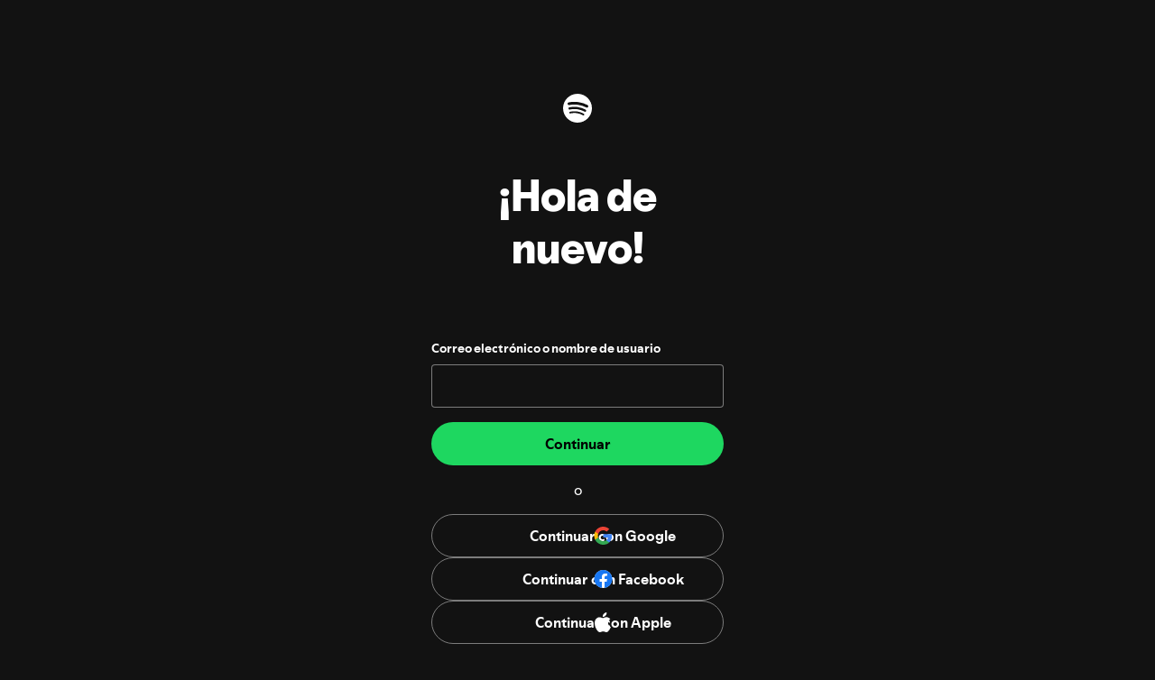

--- FILE ---
content_type: text/html; charset=utf-8
request_url: https://accounts.spotify.com/es/login?nosignup=true&continue=https%3A%2F%2Fsupport.spotify.com%2Fve-es%2Fcontact-spotify-support%2F
body_size: 8079
content:
<!DOCTYPE html><html lang="es" dir="ltr"><head><meta charSet="utf-8"/><meta name="viewport" content="width=device-width"/><title>Spotify</title><link rel="icon" href="https://www.scdn.co/i/_global/favicon.png"/><meta name="next-head-count" content="4"/><link nonce="31badd3e72194ddd87dcc98637aa89df" rel="preload" href="https://accounts.scdn.co/authn-web/_next/static/css/44f220c7c0e684a4.css" as="style"/><link nonce="31badd3e72194ddd87dcc98637aa89df" rel="stylesheet" href="https://accounts.scdn.co/authn-web/_next/static/css/44f220c7c0e684a4.css" data-n-g=""/><link nonce="31badd3e72194ddd87dcc98637aa89df" rel="preload" href="https://accounts.scdn.co/authn-web/_next/static/css/82afddb9ee51fe3c.css" as="style"/><link nonce="31badd3e72194ddd87dcc98637aa89df" rel="stylesheet" href="https://accounts.scdn.co/authn-web/_next/static/css/82afddb9ee51fe3c.css" data-n-p=""/><noscript data-n-css="31badd3e72194ddd87dcc98637aa89df"></noscript><script defer="" nonce="31badd3e72194ddd87dcc98637aa89df" nomodule="" src="https://accounts.scdn.co/authn-web/_next/static/chunks/polyfills-42372ed130431b0a.js"></script><script src="https://accounts.scdn.co/authn-web/_next/static/chunks/webpack-c66aaf38cd8d2f8a.js" nonce="31badd3e72194ddd87dcc98637aa89df" defer=""></script><script src="https://accounts.scdn.co/authn-web/_next/static/chunks/framework-64ad27b21261a9ce.js" nonce="31badd3e72194ddd87dcc98637aa89df" defer=""></script><script src="https://accounts.scdn.co/authn-web/_next/static/chunks/main-122e9d89dffbbf87.js" nonce="31badd3e72194ddd87dcc98637aa89df" defer=""></script><script src="https://accounts.scdn.co/authn-web/_next/static/chunks/pages/_app-aa85fe76a4657d1a.js" nonce="31badd3e72194ddd87dcc98637aa89df" defer=""></script><script src="https://accounts.scdn.co/authn-web/_next/static/chunks/d942a927-dd5e0b2063925f29.js" nonce="31badd3e72194ddd87dcc98637aa89df" defer=""></script><script src="https://accounts.scdn.co/authn-web/_next/static/chunks/158-10851bbd3e5efbcb.js" nonce="31badd3e72194ddd87dcc98637aa89df" defer=""></script><script src="https://accounts.scdn.co/authn-web/_next/static/chunks/631-4d9d623cad433d39.js" nonce="31badd3e72194ddd87dcc98637aa89df" defer=""></script><script src="https://accounts.scdn.co/authn-web/_next/static/chunks/801-e84cd21c6f7f9f3b.js" nonce="31badd3e72194ddd87dcc98637aa89df" defer=""></script><script src="https://accounts.scdn.co/authn-web/_next/static/chunks/393-c8f4b7fbe4acc66a.js" nonce="31badd3e72194ddd87dcc98637aa89df" defer=""></script><script src="https://accounts.scdn.co/authn-web/_next/static/chunks/pages/%5Blocale%5D/login-0861cab19c290301.js" nonce="31badd3e72194ddd87dcc98637aa89df" defer=""></script><script src="https://accounts.scdn.co/authn-web/_next/static/8d978cbd-3f07-4bb2-8de6-ffd649585749/_buildManifest.js" nonce="31badd3e72194ddd87dcc98637aa89df" defer=""></script><script src="https://accounts.scdn.co/authn-web/_next/static/8d978cbd-3f07-4bb2-8de6-ffd649585749/_ssgManifest.js" nonce="31badd3e72194ddd87dcc98637aa89df" defer=""></script><style data-styled="" data-styled-version="6.3.6">*{box-sizing:border-box;}/*!sc*/
*::before,*::after{box-sizing:border-box;}/*!sc*/
body{margin:0;}/*!sc*/
body,input,textarea,button{font-family:var(--encore-body-font-stack);}/*!sc*/
html,body{height:100%;}/*!sc*/
data-styled.g3[id="sc-global-cnFbJs1"]{content:"sc-global-cnFbJs1,"}/*!sc*/
.hLZXYx{display:flex;padding-inline:var(--encore-spacing-looser-2);padding-block-end:var(--encore-spacing-tighter-4);min-height:var(--encore-spacing-looser-3);overflow:hidden;align-items:center;justify-content:center;box-sizing:content-box;}/*!sc*/
data-styled.g10[id="sc-e572410e-0"]{content:"hLZXYx,"}/*!sc*/
.llxakd{height:var(--encore-graphic-size-decorative-larger);}/*!sc*/
data-styled.g11[id="sc-e572410e-1"]{content:"llxakd,"}/*!sc*/
.hwAFTQ{position:absolute;top:0;left:0;display:flex;flex-direction:column;inline-size:100%;min-block-size:100%;overflow-wrap:break-word;overflow:auto;padding-block-start:var(--encore-spacing-looser-5);}/*!sc*/
data-styled.g13[id="sc-ec0003fa-0"]{content:"hwAFTQ,"}/*!sc*/
.hYAvns{flex-grow:1;display:flex;width:100%;justify-content:center;padding-block-end:var(--encore-spacing-looser-2);}/*!sc*/
data-styled.g14[id="sc-ec0003fa-1"]{content:"hYAvns,"}/*!sc*/
.fizkAr{box-sizing:content-box;padding:0 var(--encore-spacing-looser-2);width:100%;}/*!sc*/
@media (min-width:480px){.fizkAr{width:324px;}}/*!sc*/
data-styled.g15[id="sc-ec0003fa-2"]{content:"fizkAr,"}/*!sc*/
.ftPdTn{text-align:center;}/*!sc*/
data-styled.g52[id="sc-75a22b23-0"]{content:"ftPdTn,"}/*!sc*/
.hZynjc{display:flex;flex-direction:column;gap:var(--encore-spacing-tighter-2);}/*!sc*/
data-styled.g57[id="sc-ce93473d-0"]{content:"hZynjc,"}/*!sc*/
.dIghLr{text-align:center;}/*!sc*/
.dIghLr>h1{font-size:48px;}/*!sc*/
data-styled.g59[id="sc-a43dc491-0"]{content:"dIghLr,"}/*!sc*/
.gRtSht{display:flex;flex-direction:column;flex:1;height:100%;}/*!sc*/
data-styled.g60[id="sc-a86ca9e1-0"]{content:"gRtSht,"}/*!sc*/
.djjFK{text-align:center;}/*!sc*/
data-styled.g61[id="sc-a86ca9e1-1"]{content:"djjFK,"}/*!sc*/
.eLBPhg{margin-top:auto;}/*!sc*/
data-styled.g62[id="sc-a86ca9e1-2"]{content:"eLBPhg,"}/*!sc*/
</style></head><body class="encore-dark-theme encore-layout-themes"><div id="__next"><main class="sc-ec0003fa-0 hwAFTQ"><header class="sc-e572410e-0 hLZXYx"><div class="sc-e572410e-1 llxakd"><svg role="img" viewBox="0 0 24 24" class="e-91185-logo e-91185-baseline" aria-label="Spotify" aria-hidden="false" style="--encore-logo-fill-color:var(--decorative-base)" height="100%" data-encore-id="logoSpotify"><title>Spotify</title><path d="M13.427.01C6.805-.253 1.224 4.902.961 11.524.698 18.147 5.853 23.728 12.476 23.99c6.622.263 12.203-4.892 12.466-11.514S20.049.272 13.427.01m5.066 17.579a.717.717 0 0 1-.977.268 14.4 14.4 0 0 0-5.138-1.747 14.4 14.4 0 0 0-5.42.263.717.717 0 0 1-.338-1.392c1.95-.474 3.955-.571 5.958-.29 2.003.282 3.903.928 5.647 1.92a.717.717 0 0 1 .268.978m1.577-3.15a.93.93 0 0 1-1.262.376 17.7 17.7 0 0 0-5.972-1.96 17.7 17.7 0 0 0-6.281.238.93.93 0 0 1-1.11-.71.93.93 0 0 1 .71-1.11 19.5 19.5 0 0 1 6.94-.262 19.5 19.5 0 0 1 6.599 2.165c.452.245.62.81.376 1.263m1.748-3.551a1.147 1.147 0 0 1-1.546.488 21.4 21.4 0 0 0-6.918-2.208 21.4 21.4 0 0 0-7.259.215 1.146 1.146 0 0 1-.456-2.246 23.7 23.7 0 0 1 8.034-.24 23.7 23.7 0 0 1 7.657 2.445c.561.292.78.984.488 1.546m13.612-.036-.832-.247c-1.67-.495-2.14-.681-2.14-1.353 0-.637.708-1.327 2.264-1.327 1.539 0 2.839.752 3.51 1.31.116.096.24.052.24-.098V6.935c0-.097-.027-.15-.098-.203-.83-.62-2.272-1.07-3.723-1.07-2.953 0-4.722 1.68-4.722 3.59 0 2.157 1.371 2.91 3.626 3.546l.973.274c1.689.478 1.998.902 1.998 1.556 0 1.097-.831 1.433-2.07 1.433-1.556 0-3.457-.911-4.35-2.025-.08-.098-.177-.053-.177.062v2.423c0 .097.01.141.08.22.743.814 2.52 1.53 4.59 1.53 2.546 0 4.456-1.485 4.456-3.784 0-1.787-1.052-2.865-3.625-3.635m10.107-1.76c-1.68 0-2.653 1.026-3.219 2.052V9.376c0-.08-.044-.124-.124-.124h-2.22c-.079 0-.123.044-.123.124V20.72c0 .08.044.124.124.124h2.22c.079 0 .123-.044.123-.124v-4.536c.566 1.025 1.521 2.034 3.237 2.034 2.264 0 3.89-1.955 3.89-4.581s-1.644-4.545-3.908-4.545m-.654 6.986c-1.185 0-2.211-1.167-2.618-2.458.407-1.362 1.344-2.405 2.618-2.405 1.211 0 2.051.92 2.051 2.423s-.84 2.44-2.051 2.44m40.633-6.826h-2.264c-.08 0-.115.017-.15.097l-2.282 5.483-2.29-5.483c-.035-.08-.07-.097-.15-.097h-3.661v-.584c0-.955.645-1.397 1.476-1.397.496 0 1.035.256 1.415.486.089.053.15-.008.115-.088l-.796-1.901a.26.26 0 0 0-.124-.133c-.389-.203-1.025-.38-1.644-.38-1.875 0-2.954 1.432-2.954 3.254v.743h-1.503c-.08 0-.124.044-.124.124v1.768c0 .08.044.124.124.124h1.503v6.668c0 .08.044.123.124.123h2.264c.08 0 .124-.044.124-.123v-6.668h1.936l2.812 6.11-1.512 3.325c-.044.098.009.142.097.142h2.414c.08 0 .116-.018.15-.097l4.997-11.355c.035-.08-.009-.141-.097-.141M54.964 9.04c-2.865 0-4.837 2.025-4.837 4.616 0 2.573 1.971 4.616 4.837 4.616 2.856 0 4.846-2.043 4.846-4.616 0-2.591-1.99-4.616-4.846-4.616m.008 7.065c-1.37 0-2.343-1.043-2.343-2.45 0-1.405.973-2.449 2.343-2.449 1.362 0 2.335 1.043 2.335 2.45 0 1.406-.973 2.45-2.335 2.45m33.541-6.334a1.24 1.24 0 0 0-.483-.471 1.4 1.4 0 0 0-.693-.17q-.384 0-.693.17a1.24 1.24 0 0 0-.484.471q-.174.302-.174.681 0 .375.174.677.175.3.484.471t.693.17.693-.17.483-.471.175-.676q0-.38-.175-.682m-.211 1.247a1 1 0 0 1-.394.39 1.15 1.15 0 0 1-.571.14 1.16 1.16 0 0 1-.576-.14 1 1 0 0 1-.391-.39 1.14 1.14 0 0 1-.14-.566q0-.316.14-.562t.391-.388.576-.14q.32 0 .57.14.253.141.395.39t.142.565q0 .312-.142.56m-19.835-5.78c-.85 0-1.468.6-1.468 1.396s.619 1.397 1.468 1.397c.866 0 1.485-.6 1.485-1.397 0-.796-.619-1.397-1.485-1.397m19.329 5.19a.31.31 0 0 0 .134-.262q0-.168-.132-.266-.132-.099-.381-.099h-.588v1.229h.284v-.489h.154l.374.489h.35l-.41-.518a.5.5 0 0 0 .215-.084m-.424-.109h-.26v-.3h.27q.12 0 .184.036a.12.12 0 0 1 .065.116.12.12 0 0 1-.067.111.4.4 0 0 1-.192.037M69.607 9.252h-2.263c-.08 0-.124.044-.124.124v8.56c0 .08.044.123.124.123h2.263c.08 0 .124-.044.124-.123v-8.56c0-.08-.044-.124-.124-.124m-3.333 6.605a2.1 2.1 0 0 1-1.053.257c-.725 0-1.185-.425-1.185-1.362v-3.484h2.211c.08 0 .124-.044.124-.124V9.376c0-.08-.044-.124-.124-.124h-2.21V6.944c0-.097-.063-.15-.15-.08l-3.954 3.113c-.053.044-.07.088-.07.16v1.007c0 .08.044.124.123.124h1.539v3.855c0 2.087 1.203 3.06 2.918 3.06.743 0 1.46-.194 1.884-.442.062-.035.07-.07.07-.133v-1.68c0-.088-.044-.115-.123-.07" transform="translate(-0.95,0)"></path></svg></div></header><section class="sc-ec0003fa-1 hYAvns"><div class="sc-ec0003fa-2 fizkAr"><div class="sc-a86ca9e1-0 gRtSht"><div class="sc-a43dc491-0 dIghLr"><h1 class="e-91185-text encore-text-headline-large" data-encore-id="text">¡Hola de nuevo!</h1></div><div style="min-height:var(--encore-spacing-looser-2);min-width:0"></div><noscript><div data-encore-id="banner" class="e-91185-banner--color-set e-91185-banner e-91185-baseline encore-negative-set encore-text-body-small" role="alert"><svg data-encore-id="icon" role="img" aria-label="Error:" aria-hidden="false" class="e-91185-icon e-91185-baseline e-91185-banner__icon" style="--encore-icon-height:var(--encore-graphic-size-informative-base);--encore-icon-width:var(--encore-graphic-size-informative-base)" viewBox="0 0 24 24"><title >Error:</title><path d='M11 18v-2h2v2zm0-4V6h2v8z'/><path d='M12 3a9 9 0 1 0 0 18 9 9 0 0 0 0-18M1 12C1 5.925 5.925 1 12 1s11 4.925 11 11-4.925 11-11 11S1 18.075 1 12'/></svg><span class="e-91185-banner__message">Habilita JavaScript para continuar.</span></div><div style="min-height:var(--encore-spacing-base);min-width:0"></div></noscript><form><div class="e-91185-form-group e-91185-baseline" style="padding-block-end:var(--encore-spacing-base)" data-encore-id="formGroup"><div class="e-91185-form-group__label-group e-91185-baseline encore-text-body-small-bold"><label for="username" class="e-91185-form-group__label"><span class="e-91185-form-group__label-inner">Correo electrónico o nombre de usuario</span></label></div><input aria-invalid="false" class="e-91185-form-input e-91185-baseline e-91185-form-control encore-text-body-medium e-91185-focus-border" data-encore-id="formInput" id="username" type="text" autoCapitalize="off" autoComplete="username" spellcheck="false" autoCorrect="off" data-testid="login-username" value=""/></div><button type="submit" style="inline-size:100%" data-testid="login-button" data-encore-id="buttonPrimary" class="encore-text-body-medium-bold e-91185-focus-border e-91185-button-primary e-91185-button"><span class="e-91185-baseline e-91185-overflow-wrap-anywhere e-91185-button-primary__inner encore-bright-accent-set e-91185-button--medium">Continuar</span></button></form><div class="sc-a86ca9e1-1 djjFK"><div style="min-height:var(--encore-spacing-base);min-width:0"></div><span class="e-91185-text encore-text-body-medium" data-encore-id="text">o</span><div style="min-height:var(--encore-spacing-base);min-width:0"></div><div class="sc-ce93473d-0 hZynjc"><a class="encore-text-body-medium-bold e-91185-focus-border e-91185-button--medium e-91185-button--leading e-91185-button-secondary--text-base encore-internal-color-text-base e-91185-button e-91185-baseline e-91185-button-secondary e-91185-overflow-wrap-anywhere" style="inline-size:100%" href="/es/login/google?nosignup=true&amp;continue=https%3A%2F%2Fsupport.spotify.com%2Fve-es%2Fcontact-spotify-support%2F%3Fflow_ctx%3Df6237c7a-1710-4414-a0fd-3179be34e06a%253A1768669300&amp;flow_ctx=f6237c7a-1710-4414-a0fd-3179be34e06a%3A1768669300" data-encore-id="buttonSecondary"><span aria-hidden="true" class="e-91185-button__icon-wrapper"><svg width="25" height="24" viewBox="0 0 25 24" fill="none" xmlns="http://www.w3.org/2000/svg"><path fill-rule="evenodd" clip-rule="evenodd" d="M22.1 12.2272C22.1 11.5182 22.0364 10.8363 21.9182 10.1818H12.5V14.05H17.8818C17.65 15.3 16.9455 16.3591 15.8864 17.0682V19.5772H19.1182C21.0091 17.8363 22.1 15.2727 22.1 12.2272Z" fill="#4285F4"></path><path fill-rule="evenodd" clip-rule="evenodd" d="M12.4998 21.9999C15.1998 21.9999 17.4635 21.1045 19.118 19.5772L15.8862 17.0681C14.9907 17.6681 13.8453 18.0227 12.4998 18.0227C9.89529 18.0227 7.69075 16.2636 6.90439 13.8999H3.56348V16.4908C5.20893 19.759 8.59075 21.9999 12.4998 21.9999Z" fill="#34A853"></path><path fill-rule="evenodd" clip-rule="evenodd" d="M6.90455 13.9C6.70455 13.3 6.59091 12.6591 6.59091 12C6.59091 11.3409 6.70455 10.7 6.90455 10.1V7.50909H3.56364C2.88636 8.85909 2.5 10.3864 2.5 12C2.5 13.6136 2.88636 15.1409 3.56364 16.4909L6.90455 13.9Z" fill="#FBBC05"></path><path fill-rule="evenodd" clip-rule="evenodd" d="M12.4998 5.97727C13.968 5.97727 15.2862 6.48182 16.3226 7.47273L19.1907 4.60455C17.4589 2.99091 15.1953 2 12.4998 2C8.59075 2 5.20893 4.24091 3.56348 7.50909L6.90439 10.1C7.69075 7.73636 9.89529 5.97727 12.4998 5.97727Z" fill="#EA4335"></path></svg></span>Continuar con Google</a><a class="encore-text-body-medium-bold e-91185-focus-border e-91185-button--medium e-91185-button--leading e-91185-button-secondary--text-base encore-internal-color-text-base e-91185-button e-91185-baseline e-91185-button-secondary e-91185-overflow-wrap-anywhere" style="inline-size:100%" href="/es/login/facebook?nosignup=true&amp;continue=https%3A%2F%2Fsupport.spotify.com%2Fve-es%2Fcontact-spotify-support%2F%3Fflow_ctx%3Df6237c7a-1710-4414-a0fd-3179be34e06a%253A1768669300&amp;flow_ctx=f6237c7a-1710-4414-a0fd-3179be34e06a%3A1768669300" data-encore-id="buttonSecondary"><span aria-hidden="true" class="e-91185-button__icon-wrapper"><svg width="25" height="24" viewBox="0 0 25 24" fill="none" xmlns="http://www.w3.org/2000/svg"><circle cx="12.5" cy="12" r="10" fill="white"></circle><path d="M22.5 12C22.5 6.477 18.023 2 12.5 2C6.977 2 2.5 6.477 2.5 12C2.5 16.991 6.157 21.128 10.938 21.878V14.891H8.398V12H10.938V9.797C10.938 7.291 12.43 5.907 14.715 5.907C15.808 5.907 16.953 6.102 16.953 6.102V8.562H15.693C14.45 8.562 14.063 9.333 14.063 10.125V12H16.836L16.393 14.89H14.063V21.878C18.843 21.128 22.5 16.991 22.5 12Z" fill="#1877F2"></path></svg></span>Continuar con Facebook</a><a class="encore-text-body-medium-bold e-91185-focus-border e-91185-button--medium e-91185-button--leading e-91185-button-secondary--text-base encore-internal-color-text-base e-91185-button e-91185-baseline e-91185-button-secondary e-91185-overflow-wrap-anywhere" style="inline-size:100%" href="/es/login/apple?nosignup=true&amp;continue=https%3A%2F%2Fsupport.spotify.com%2Fve-es%2Fcontact-spotify-support%2F%3Fflow_ctx%3Df6237c7a-1710-4414-a0fd-3179be34e06a%253A1768669300&amp;flow_ctx=f6237c7a-1710-4414-a0fd-3179be34e06a%3A1768669300" data-encore-id="buttonSecondary"><span aria-hidden="true" class="e-91185-button__icon-wrapper"><svg width="24" height="24" viewBox="0 0 24 24" fill="none" xmlns="http://www.w3.org/2000/svg"><path d="M15.195 4.513C15.873 3.69 16.351 2.567 16.351 1.433C16.351 1.278 16.341 1.123 16.318 1C15.206 1.044 13.872 1.734 13.083 2.668C12.449 3.379 11.871 4.513 11.871 5.647C11.871 5.825 11.905 5.991 11.916 6.047C11.982 6.058 12.094 6.08 12.216 6.08C13.206 6.08 14.45 5.413 15.195 4.513ZM15.973 6.313C14.317 6.313 12.961 7.325 12.093 7.325C11.171 7.325 9.97 6.38 8.525 6.38C5.779 6.38 3 8.648 3 12.918C3 15.586 4.023 18.398 5.301 20.211C6.391 21.744 7.347 23 8.725 23C10.081 23 10.682 22.1 12.371 22.1C14.083 22.1 14.472 22.978 15.973 22.978C17.463 22.978 18.453 21.61 19.397 20.265C20.442 18.72 20.887 17.219 20.897 17.142C20.809 17.119 17.963 15.952 17.963 12.695C17.963 9.871 20.198 8.604 20.331 8.504C18.852 6.381 16.596 6.314 15.973 6.314V6.313Z" fill="white"></path></svg></span>Continuar con Apple</a></div></div><div class="sc-a86ca9e1-2 eLBPhg"><div style="min-height:var(--encore-spacing-looser-4);min-width:0"></div><div class="sc-75a22b23-0 ftPdTn"><p class="e-91185-text encore-text-marginal encore-internal-color-text-subdued" data-encore-id="text">Este sitio está protegido por reCAPTCHA. Se aplican los <a href="https://policies.google.com/terms" class="e-91185-text-link e-91185-baseline e-91185-overflow-wrap-anywhere e-91185-text-link--colors e-91185-text-link--use-focus" data-encore-id="textLink" rel="noopener noreferrer" target="_blank">Términos del servicio</a> y la <a href="https://policies.google.com/privacy" class="e-91185-text-link e-91185-baseline e-91185-overflow-wrap-anywhere e-91185-text-link--colors e-91185-text-link--use-focus" data-encore-id="textLink" rel="noopener noreferrer" target="_blank">Política de privacidad</a> de Google.</p></div></div></div></div></section></main></div><script id="__NEXT_DATA__" type="application/json" nonce="31badd3e72194ddd87dcc98637aa89df">{"props":{"pageProps":{"flowId":"f6237c7a-1710-4414-a0fd-3179be34e06a","translations":{"youAreLoggedInAsUsername":"Has iniciado sesión como {accountName}.","loggedInAsHeader":"Sesión iniciada como","errorTitle":"Error","error404Title":"Error 404 - No encontrado","error404":"Lo sentimos, pero la página que has solicitado no existe.","loginTitle":"Iniciar sesión","loginWithFacebook":"Iniciar sesión con Facebook","forgotYourPasswordUsername":"¿Se te ha olvidado la contraseña?","dontHaveAnAccount":"¿No tienes cuenta?","loginTermsOfService":"Si haces clic en iniciar sesión con Facebook y no eres usuario/a de Spotify, se te registrará y se considerará que aceptas los \u003clinkWithUnhandledHref0\u003eTérminos y Condiciones\u003c/linkWithUnhandledHref0\u003e y la \u003clinkWithUnhandledHref1\u003ePolítica de Privacidad\u003c/linkWithUnhandledHref1\u003e de Spotify.","statusTitle":"Estado","pairHeadline":"Enlazar con tu cuenta de Spotify","helpMessageGeneral":"Si necesitas más ayuda, ponte en contacto con el \u003csupportLink\u003eservicio de asistencia de Spotify\u003c/supportLink\u003e","inputUsername":"Dirección de correo o nombre de usuario","inputEmailOrUsername":"Correo electrónico o nombre de usuario","inputPassword":"Contraseña","checkboxRememberMe":"Recuérdame","errorFormDefault":"Ha habido un error. Inténtalo de nuevo o visita nuestra \u003chelpLink\u003ezona de ayuda\u003c/helpLink\u003e.","errorInvalidCredentials":"Nombre de usuario o contraseña incorrectos.","errorInvalidCredentialsImproved":"La dirección de correo electrónico, el nombre de usuario o la contraseña no son correctos.","errorUnknown":"Ha habido un error. Inténtalo de nuevo o visita nuestra \u003chelpLink\u003ezona de ayuda\u003c/helpLink\u003e.","errorCSRF":"Se ha producido un fallo con tu solicitud. Por favor, inténtalo de nuevo.","errorTransient":"Ha ocurrido un error al iniciar sesión. Intenta de nuevo.","errorServerError":"Se ha producido un error al procesar tu solicitud. Por favor, inténtalo de nuevo.","errorUsernameRequired":"Escribe el nombre de usuario o correo electrónico que usas para Spotify.","errorUsernameInvalidCharacters":"Caracteres no permitidos en el nombre de usuario: {forbiddenChars}.","errorPasswordRequired":"Por favor, introduce tu contraseña.","errorNoInternetConnectivity":"No se ha podido conectar. Comprueba la conexión a Internet y, luego, {tryAgainLink}.","errorTryAgain":"prueba de nuevo","youAreLoggedIn":"Has iniciado sesión.","youAreLoggedOut":"Se ha cerrado la sesión.","logIn":"Iniciar sesión","logOut":"Cerrar sesión","signUpForSpotify":"Suscríbete a Spotify","notYou":"¿No eres tú?","accountSettings":"General","or":"o","looksLikeYoureNotOnSpotifyYet":"Parece que todavía no estás en Spotify.","alreadyOnSpotify":"¿Ya tienes Spotify?","goToAppStore":"Ir a la App Store","learnMore":"Saber más","loginToContinue":"Para continuar, inicia sesión en Spotify.","loginWithPhoneNumber":"Iniciar sesión con número de teléfono","enterPhoneNumber":"Introducir número de teléfono","phoneNumber":"Número de teléfono","pleaseEnterPhoneNumber":"Introduce tu número de teléfono","errorOnlyNumbersInPhoneNumber":"Solo se pueden poner números.","enterCode":"Introducir tu código","n-digitCode":"Código de {digitCount} cifras","codeInputAriaLabel":"Dígito {index} de {digitCount}","getNewCode":"Obtener nuevo código","verifyPhoneNumber":"Hemos enviado un SMS con un código de {digitCount} cifras al {parsedPhoneNumber}.","verifyPhoneNumberGeneric":"Hemos enviado un código de {digitCount} dígitos al {parsedPhoneNumber}.","phoneNumberFormSubmit":"Continuar","codeFormTitle":"Escribe el código de 6 dígitos que te hemos enviado a {phoneNumber}","codeFormSubmit":"Iniciar sesión","codeFormResend":"Reenviar código","errorOnlyNumbersInCode":"Solo se pueden poner números.","errorValidationCheckPhoneNumber":"Comprueba el número de teléfono.","errorValidationMakeSurePhoneNumberIsRight":"Asegúrate de que tu número de teléfono es correcto.","errorValidationInvalidCode":"Este código no es válido. Comprueba el SMS e inténtalo de nuevo.","errorValidationInvalidCodeGeneric":"Este código no es válido. Compruébalo y vuelve a intentarlo.","errorResenCodeTooSoon":"Espera al menos {seconds} segundos antes de volver a solicitar un código.","codeResentBanner":"Te hemos enviado otro código.","errorPhoneNumberNotFound":"No se ha encontrado ninguna cuenta con ese número de teléfono","errorSubmitTookTooLongToCreate":"La solicitud ha tardado demasiado en completarse. Inténtalo de nuevo.","signupRequired":"No hay ninguna cuenta para {accountName}.","signupWithEmailOrFacebook":"Puedes registrarte con tu correo electrónico o con tu Facebook.","logInAsUser":"Iniciar sesión como {0}","logInAsUserQuestion":"¿Quieres iniciar sesión como {displayName}?","notYouLogInToAnotherAccount":"¿No eres tú? Iniciar sesión con otra cuenta.","continueWithApple":"Continuar con Apple","continueWithFacebook":"Continuar con Facebook","dontHaveAnAccountSignUp":"¿No tienes cuenta? \u003clinkWithUnhandledHref0\u003eRegístrate\u003c/linkWithUnhandledHref0\u003e.","loginWithApple":"Iniciar sesión con Apple","continueWithPhoneNumber":"Continuar con número de teléfono","continueWithEmail":"Continuar con correo","webplayer":"Web Player","nextStep":"Siguiente","continueToTrustedClient":"Continuar a la aplicación","youAreLoggedInAsHeader":"Has iniciado sesión como","loginToAnotherAccount":"Iniciar sesión con otra cuenta","continueWithGoogle":"Continuar con Google","continueWithNaver":"Continue with Naver","recaptchaLegalNotice":"Este sitio está protegido por reCAPTCHA. Se aplican los \u003cgoogleTermsLink\u003eTérminos del servicio\u003c/googleTermsLink\u003e y la \u003cgooglePrivacyPolicyLink\u003ePolítica de privacidad\u003c/googlePrivacyPolicyLink\u003e de Google.","loginWithoutPassword":"Iniciar sesión sin contraseña","magic_link_popup_header":"¿Problemas para iniciar sesión?","magic_link_popup_body":"Te hemos enviado un correo con un enlace que te permitirá iniciar sesión sin contraseña.","dialog__action_retry_login":"Probar con otra contraseña","hidePassword":"Ocultar contraseña","showPassword":"Mostrar contraseña","passwordHidden":"Contraseña oculta","passwordVisible":"Contraseña visible","continue":"Continuar","hbx_block_dialog_title":"Tenemos problemas para iniciar tu sesión","hbx_block_dialog_description":"Para continuar, escribe tu dirección de correo electrónico y recibirás un código de un solo uso para iniciar sesión.","hbx_block_dialog_cancel_button":"Cancelar","hbx_block_dialog_continue_button":"Continuar","hbx_support_fallback_button":"¿Necesitas ayuda?","hbx_retry_dialog_title":"¿Problemas para iniciar sesión?","hbx_retry_dialog_description":"Te ayudamos a entrar de nuevo en Spotify. Selecciona una de las opciones siguientes para continuar.","hbx_retry_dialog_retry_button":"Volver a intentarlo con Facebook","hbx_retry_dialog_contact_support_button":"Contactar con nosotros","hbx_retry_dialog_cancel_button":"Cancelar","login_page_title":"¡Hola de nuevo!","signup_button_pretext":"¿No tienes cuenta?","signup_button":"Regístrate","passwordless_login_submit_button":"Continuar","password_login_submit_button":"Iniciar sesión","passwordless_errorInvalidCredentials":"Este correo o nombre de usuario no está asociado a ninguna cuenta de Spotify","password_login_page_title":"Iniciar sesión con contraseña","navigate_back_button":"Volver","idp_error_dialog_title":"No se ha encontrado ninguna cuenta de Spotify","idp_error_dialog_description":"Esta cuenta de {provider} no está asociado a ninguna cuenta de Spotify.","idp_error_dialog_login_another_way":"Iniciar sesión de otra manera","idp_error_dialog_signup":"Regístrate","noscript_banner":"Habilita JavaScript para continuar."},"locale":"es","remoteConfig":{"#configurationAssignmentId":"924394d5-bd8e-99f0-99b2-a43ca993c269:0","#groupIds":{},"#fetchTimeMillis":1768647700257,"#contextHash":"55091e75365e93bb"},"headers":{"csrfToken":"013acda7194c2298ec1ddb45b423244cce454c0fba31373638363437373030323337","spT":"964b6898-1cd9-4c57-bbde-2f23236785dc","host":"accounts.spotify.com"},"origin":null,"featureFlags":{"isAutomated":false,"noLinks":false,"onlyPasswordView":false,"allowPassword":false,"signupMode":"none","hbx":false,"loginWithPhone":false,"isSlingshot":false,"isRu":false,"isPhoneLoginV2":false,"isNaverLoginEnabled":false},"recaptchaKey":"6LfCVLAUAAAAALFwwRnnCJ12DalriUGbj8FW_J39"},"__N_SSP":true},"page":"/[locale]/login","query":{"nosignup":"true","continue":"https://support.spotify.com/ve-es/contact-spotify-support/","locale":"es"},"buildId":"8d978cbd-3f07-4bb2-8de6-ffd649585749","assetPrefix":"https://accounts.scdn.co/authn-web","runtimeConfig":{"recaptchaKey":"6LfCVLAUAAAAALFwwRnnCJ12DalriUGbj8FW_J39","googleAnalyticsEnabled":true,"appClientId":"0e5311a78d3b4c3d885ccf641d7782e3","sentryDsn":"https://a2e6ff0e16c745abb6d3a6c08ab5900e@o22381.ingest.sentry.io/6057936","sentryEnabled":true},"isFallback":false,"isExperimentalCompile":false,"gssp":true,"appGip":true,"scriptLoader":[]}</script></body></html>

--- FILE ---
content_type: text/html; charset=utf-8
request_url: https://www.google.com/recaptcha/enterprise/anchor?ar=1&k=6LfCVLAUAAAAALFwwRnnCJ12DalriUGbj8FW_J39&co=aHR0cHM6Ly9hY2NvdW50cy5zcG90aWZ5LmNvbTo0NDM.&hl=en&v=PoyoqOPhxBO7pBk68S4YbpHZ&size=invisible&anchor-ms=20000&execute-ms=30000&cb=445wsmfohbgu
body_size: 48693
content:
<!DOCTYPE HTML><html dir="ltr" lang="en"><head><meta http-equiv="Content-Type" content="text/html; charset=UTF-8">
<meta http-equiv="X-UA-Compatible" content="IE=edge">
<title>reCAPTCHA</title>
<style type="text/css">
/* cyrillic-ext */
@font-face {
  font-family: 'Roboto';
  font-style: normal;
  font-weight: 400;
  font-stretch: 100%;
  src: url(//fonts.gstatic.com/s/roboto/v48/KFO7CnqEu92Fr1ME7kSn66aGLdTylUAMa3GUBHMdazTgWw.woff2) format('woff2');
  unicode-range: U+0460-052F, U+1C80-1C8A, U+20B4, U+2DE0-2DFF, U+A640-A69F, U+FE2E-FE2F;
}
/* cyrillic */
@font-face {
  font-family: 'Roboto';
  font-style: normal;
  font-weight: 400;
  font-stretch: 100%;
  src: url(//fonts.gstatic.com/s/roboto/v48/KFO7CnqEu92Fr1ME7kSn66aGLdTylUAMa3iUBHMdazTgWw.woff2) format('woff2');
  unicode-range: U+0301, U+0400-045F, U+0490-0491, U+04B0-04B1, U+2116;
}
/* greek-ext */
@font-face {
  font-family: 'Roboto';
  font-style: normal;
  font-weight: 400;
  font-stretch: 100%;
  src: url(//fonts.gstatic.com/s/roboto/v48/KFO7CnqEu92Fr1ME7kSn66aGLdTylUAMa3CUBHMdazTgWw.woff2) format('woff2');
  unicode-range: U+1F00-1FFF;
}
/* greek */
@font-face {
  font-family: 'Roboto';
  font-style: normal;
  font-weight: 400;
  font-stretch: 100%;
  src: url(//fonts.gstatic.com/s/roboto/v48/KFO7CnqEu92Fr1ME7kSn66aGLdTylUAMa3-UBHMdazTgWw.woff2) format('woff2');
  unicode-range: U+0370-0377, U+037A-037F, U+0384-038A, U+038C, U+038E-03A1, U+03A3-03FF;
}
/* math */
@font-face {
  font-family: 'Roboto';
  font-style: normal;
  font-weight: 400;
  font-stretch: 100%;
  src: url(//fonts.gstatic.com/s/roboto/v48/KFO7CnqEu92Fr1ME7kSn66aGLdTylUAMawCUBHMdazTgWw.woff2) format('woff2');
  unicode-range: U+0302-0303, U+0305, U+0307-0308, U+0310, U+0312, U+0315, U+031A, U+0326-0327, U+032C, U+032F-0330, U+0332-0333, U+0338, U+033A, U+0346, U+034D, U+0391-03A1, U+03A3-03A9, U+03B1-03C9, U+03D1, U+03D5-03D6, U+03F0-03F1, U+03F4-03F5, U+2016-2017, U+2034-2038, U+203C, U+2040, U+2043, U+2047, U+2050, U+2057, U+205F, U+2070-2071, U+2074-208E, U+2090-209C, U+20D0-20DC, U+20E1, U+20E5-20EF, U+2100-2112, U+2114-2115, U+2117-2121, U+2123-214F, U+2190, U+2192, U+2194-21AE, U+21B0-21E5, U+21F1-21F2, U+21F4-2211, U+2213-2214, U+2216-22FF, U+2308-230B, U+2310, U+2319, U+231C-2321, U+2336-237A, U+237C, U+2395, U+239B-23B7, U+23D0, U+23DC-23E1, U+2474-2475, U+25AF, U+25B3, U+25B7, U+25BD, U+25C1, U+25CA, U+25CC, U+25FB, U+266D-266F, U+27C0-27FF, U+2900-2AFF, U+2B0E-2B11, U+2B30-2B4C, U+2BFE, U+3030, U+FF5B, U+FF5D, U+1D400-1D7FF, U+1EE00-1EEFF;
}
/* symbols */
@font-face {
  font-family: 'Roboto';
  font-style: normal;
  font-weight: 400;
  font-stretch: 100%;
  src: url(//fonts.gstatic.com/s/roboto/v48/KFO7CnqEu92Fr1ME7kSn66aGLdTylUAMaxKUBHMdazTgWw.woff2) format('woff2');
  unicode-range: U+0001-000C, U+000E-001F, U+007F-009F, U+20DD-20E0, U+20E2-20E4, U+2150-218F, U+2190, U+2192, U+2194-2199, U+21AF, U+21E6-21F0, U+21F3, U+2218-2219, U+2299, U+22C4-22C6, U+2300-243F, U+2440-244A, U+2460-24FF, U+25A0-27BF, U+2800-28FF, U+2921-2922, U+2981, U+29BF, U+29EB, U+2B00-2BFF, U+4DC0-4DFF, U+FFF9-FFFB, U+10140-1018E, U+10190-1019C, U+101A0, U+101D0-101FD, U+102E0-102FB, U+10E60-10E7E, U+1D2C0-1D2D3, U+1D2E0-1D37F, U+1F000-1F0FF, U+1F100-1F1AD, U+1F1E6-1F1FF, U+1F30D-1F30F, U+1F315, U+1F31C, U+1F31E, U+1F320-1F32C, U+1F336, U+1F378, U+1F37D, U+1F382, U+1F393-1F39F, U+1F3A7-1F3A8, U+1F3AC-1F3AF, U+1F3C2, U+1F3C4-1F3C6, U+1F3CA-1F3CE, U+1F3D4-1F3E0, U+1F3ED, U+1F3F1-1F3F3, U+1F3F5-1F3F7, U+1F408, U+1F415, U+1F41F, U+1F426, U+1F43F, U+1F441-1F442, U+1F444, U+1F446-1F449, U+1F44C-1F44E, U+1F453, U+1F46A, U+1F47D, U+1F4A3, U+1F4B0, U+1F4B3, U+1F4B9, U+1F4BB, U+1F4BF, U+1F4C8-1F4CB, U+1F4D6, U+1F4DA, U+1F4DF, U+1F4E3-1F4E6, U+1F4EA-1F4ED, U+1F4F7, U+1F4F9-1F4FB, U+1F4FD-1F4FE, U+1F503, U+1F507-1F50B, U+1F50D, U+1F512-1F513, U+1F53E-1F54A, U+1F54F-1F5FA, U+1F610, U+1F650-1F67F, U+1F687, U+1F68D, U+1F691, U+1F694, U+1F698, U+1F6AD, U+1F6B2, U+1F6B9-1F6BA, U+1F6BC, U+1F6C6-1F6CF, U+1F6D3-1F6D7, U+1F6E0-1F6EA, U+1F6F0-1F6F3, U+1F6F7-1F6FC, U+1F700-1F7FF, U+1F800-1F80B, U+1F810-1F847, U+1F850-1F859, U+1F860-1F887, U+1F890-1F8AD, U+1F8B0-1F8BB, U+1F8C0-1F8C1, U+1F900-1F90B, U+1F93B, U+1F946, U+1F984, U+1F996, U+1F9E9, U+1FA00-1FA6F, U+1FA70-1FA7C, U+1FA80-1FA89, U+1FA8F-1FAC6, U+1FACE-1FADC, U+1FADF-1FAE9, U+1FAF0-1FAF8, U+1FB00-1FBFF;
}
/* vietnamese */
@font-face {
  font-family: 'Roboto';
  font-style: normal;
  font-weight: 400;
  font-stretch: 100%;
  src: url(//fonts.gstatic.com/s/roboto/v48/KFO7CnqEu92Fr1ME7kSn66aGLdTylUAMa3OUBHMdazTgWw.woff2) format('woff2');
  unicode-range: U+0102-0103, U+0110-0111, U+0128-0129, U+0168-0169, U+01A0-01A1, U+01AF-01B0, U+0300-0301, U+0303-0304, U+0308-0309, U+0323, U+0329, U+1EA0-1EF9, U+20AB;
}
/* latin-ext */
@font-face {
  font-family: 'Roboto';
  font-style: normal;
  font-weight: 400;
  font-stretch: 100%;
  src: url(//fonts.gstatic.com/s/roboto/v48/KFO7CnqEu92Fr1ME7kSn66aGLdTylUAMa3KUBHMdazTgWw.woff2) format('woff2');
  unicode-range: U+0100-02BA, U+02BD-02C5, U+02C7-02CC, U+02CE-02D7, U+02DD-02FF, U+0304, U+0308, U+0329, U+1D00-1DBF, U+1E00-1E9F, U+1EF2-1EFF, U+2020, U+20A0-20AB, U+20AD-20C0, U+2113, U+2C60-2C7F, U+A720-A7FF;
}
/* latin */
@font-face {
  font-family: 'Roboto';
  font-style: normal;
  font-weight: 400;
  font-stretch: 100%;
  src: url(//fonts.gstatic.com/s/roboto/v48/KFO7CnqEu92Fr1ME7kSn66aGLdTylUAMa3yUBHMdazQ.woff2) format('woff2');
  unicode-range: U+0000-00FF, U+0131, U+0152-0153, U+02BB-02BC, U+02C6, U+02DA, U+02DC, U+0304, U+0308, U+0329, U+2000-206F, U+20AC, U+2122, U+2191, U+2193, U+2212, U+2215, U+FEFF, U+FFFD;
}
/* cyrillic-ext */
@font-face {
  font-family: 'Roboto';
  font-style: normal;
  font-weight: 500;
  font-stretch: 100%;
  src: url(//fonts.gstatic.com/s/roboto/v48/KFO7CnqEu92Fr1ME7kSn66aGLdTylUAMa3GUBHMdazTgWw.woff2) format('woff2');
  unicode-range: U+0460-052F, U+1C80-1C8A, U+20B4, U+2DE0-2DFF, U+A640-A69F, U+FE2E-FE2F;
}
/* cyrillic */
@font-face {
  font-family: 'Roboto';
  font-style: normal;
  font-weight: 500;
  font-stretch: 100%;
  src: url(//fonts.gstatic.com/s/roboto/v48/KFO7CnqEu92Fr1ME7kSn66aGLdTylUAMa3iUBHMdazTgWw.woff2) format('woff2');
  unicode-range: U+0301, U+0400-045F, U+0490-0491, U+04B0-04B1, U+2116;
}
/* greek-ext */
@font-face {
  font-family: 'Roboto';
  font-style: normal;
  font-weight: 500;
  font-stretch: 100%;
  src: url(//fonts.gstatic.com/s/roboto/v48/KFO7CnqEu92Fr1ME7kSn66aGLdTylUAMa3CUBHMdazTgWw.woff2) format('woff2');
  unicode-range: U+1F00-1FFF;
}
/* greek */
@font-face {
  font-family: 'Roboto';
  font-style: normal;
  font-weight: 500;
  font-stretch: 100%;
  src: url(//fonts.gstatic.com/s/roboto/v48/KFO7CnqEu92Fr1ME7kSn66aGLdTylUAMa3-UBHMdazTgWw.woff2) format('woff2');
  unicode-range: U+0370-0377, U+037A-037F, U+0384-038A, U+038C, U+038E-03A1, U+03A3-03FF;
}
/* math */
@font-face {
  font-family: 'Roboto';
  font-style: normal;
  font-weight: 500;
  font-stretch: 100%;
  src: url(//fonts.gstatic.com/s/roboto/v48/KFO7CnqEu92Fr1ME7kSn66aGLdTylUAMawCUBHMdazTgWw.woff2) format('woff2');
  unicode-range: U+0302-0303, U+0305, U+0307-0308, U+0310, U+0312, U+0315, U+031A, U+0326-0327, U+032C, U+032F-0330, U+0332-0333, U+0338, U+033A, U+0346, U+034D, U+0391-03A1, U+03A3-03A9, U+03B1-03C9, U+03D1, U+03D5-03D6, U+03F0-03F1, U+03F4-03F5, U+2016-2017, U+2034-2038, U+203C, U+2040, U+2043, U+2047, U+2050, U+2057, U+205F, U+2070-2071, U+2074-208E, U+2090-209C, U+20D0-20DC, U+20E1, U+20E5-20EF, U+2100-2112, U+2114-2115, U+2117-2121, U+2123-214F, U+2190, U+2192, U+2194-21AE, U+21B0-21E5, U+21F1-21F2, U+21F4-2211, U+2213-2214, U+2216-22FF, U+2308-230B, U+2310, U+2319, U+231C-2321, U+2336-237A, U+237C, U+2395, U+239B-23B7, U+23D0, U+23DC-23E1, U+2474-2475, U+25AF, U+25B3, U+25B7, U+25BD, U+25C1, U+25CA, U+25CC, U+25FB, U+266D-266F, U+27C0-27FF, U+2900-2AFF, U+2B0E-2B11, U+2B30-2B4C, U+2BFE, U+3030, U+FF5B, U+FF5D, U+1D400-1D7FF, U+1EE00-1EEFF;
}
/* symbols */
@font-face {
  font-family: 'Roboto';
  font-style: normal;
  font-weight: 500;
  font-stretch: 100%;
  src: url(//fonts.gstatic.com/s/roboto/v48/KFO7CnqEu92Fr1ME7kSn66aGLdTylUAMaxKUBHMdazTgWw.woff2) format('woff2');
  unicode-range: U+0001-000C, U+000E-001F, U+007F-009F, U+20DD-20E0, U+20E2-20E4, U+2150-218F, U+2190, U+2192, U+2194-2199, U+21AF, U+21E6-21F0, U+21F3, U+2218-2219, U+2299, U+22C4-22C6, U+2300-243F, U+2440-244A, U+2460-24FF, U+25A0-27BF, U+2800-28FF, U+2921-2922, U+2981, U+29BF, U+29EB, U+2B00-2BFF, U+4DC0-4DFF, U+FFF9-FFFB, U+10140-1018E, U+10190-1019C, U+101A0, U+101D0-101FD, U+102E0-102FB, U+10E60-10E7E, U+1D2C0-1D2D3, U+1D2E0-1D37F, U+1F000-1F0FF, U+1F100-1F1AD, U+1F1E6-1F1FF, U+1F30D-1F30F, U+1F315, U+1F31C, U+1F31E, U+1F320-1F32C, U+1F336, U+1F378, U+1F37D, U+1F382, U+1F393-1F39F, U+1F3A7-1F3A8, U+1F3AC-1F3AF, U+1F3C2, U+1F3C4-1F3C6, U+1F3CA-1F3CE, U+1F3D4-1F3E0, U+1F3ED, U+1F3F1-1F3F3, U+1F3F5-1F3F7, U+1F408, U+1F415, U+1F41F, U+1F426, U+1F43F, U+1F441-1F442, U+1F444, U+1F446-1F449, U+1F44C-1F44E, U+1F453, U+1F46A, U+1F47D, U+1F4A3, U+1F4B0, U+1F4B3, U+1F4B9, U+1F4BB, U+1F4BF, U+1F4C8-1F4CB, U+1F4D6, U+1F4DA, U+1F4DF, U+1F4E3-1F4E6, U+1F4EA-1F4ED, U+1F4F7, U+1F4F9-1F4FB, U+1F4FD-1F4FE, U+1F503, U+1F507-1F50B, U+1F50D, U+1F512-1F513, U+1F53E-1F54A, U+1F54F-1F5FA, U+1F610, U+1F650-1F67F, U+1F687, U+1F68D, U+1F691, U+1F694, U+1F698, U+1F6AD, U+1F6B2, U+1F6B9-1F6BA, U+1F6BC, U+1F6C6-1F6CF, U+1F6D3-1F6D7, U+1F6E0-1F6EA, U+1F6F0-1F6F3, U+1F6F7-1F6FC, U+1F700-1F7FF, U+1F800-1F80B, U+1F810-1F847, U+1F850-1F859, U+1F860-1F887, U+1F890-1F8AD, U+1F8B0-1F8BB, U+1F8C0-1F8C1, U+1F900-1F90B, U+1F93B, U+1F946, U+1F984, U+1F996, U+1F9E9, U+1FA00-1FA6F, U+1FA70-1FA7C, U+1FA80-1FA89, U+1FA8F-1FAC6, U+1FACE-1FADC, U+1FADF-1FAE9, U+1FAF0-1FAF8, U+1FB00-1FBFF;
}
/* vietnamese */
@font-face {
  font-family: 'Roboto';
  font-style: normal;
  font-weight: 500;
  font-stretch: 100%;
  src: url(//fonts.gstatic.com/s/roboto/v48/KFO7CnqEu92Fr1ME7kSn66aGLdTylUAMa3OUBHMdazTgWw.woff2) format('woff2');
  unicode-range: U+0102-0103, U+0110-0111, U+0128-0129, U+0168-0169, U+01A0-01A1, U+01AF-01B0, U+0300-0301, U+0303-0304, U+0308-0309, U+0323, U+0329, U+1EA0-1EF9, U+20AB;
}
/* latin-ext */
@font-face {
  font-family: 'Roboto';
  font-style: normal;
  font-weight: 500;
  font-stretch: 100%;
  src: url(//fonts.gstatic.com/s/roboto/v48/KFO7CnqEu92Fr1ME7kSn66aGLdTylUAMa3KUBHMdazTgWw.woff2) format('woff2');
  unicode-range: U+0100-02BA, U+02BD-02C5, U+02C7-02CC, U+02CE-02D7, U+02DD-02FF, U+0304, U+0308, U+0329, U+1D00-1DBF, U+1E00-1E9F, U+1EF2-1EFF, U+2020, U+20A0-20AB, U+20AD-20C0, U+2113, U+2C60-2C7F, U+A720-A7FF;
}
/* latin */
@font-face {
  font-family: 'Roboto';
  font-style: normal;
  font-weight: 500;
  font-stretch: 100%;
  src: url(//fonts.gstatic.com/s/roboto/v48/KFO7CnqEu92Fr1ME7kSn66aGLdTylUAMa3yUBHMdazQ.woff2) format('woff2');
  unicode-range: U+0000-00FF, U+0131, U+0152-0153, U+02BB-02BC, U+02C6, U+02DA, U+02DC, U+0304, U+0308, U+0329, U+2000-206F, U+20AC, U+2122, U+2191, U+2193, U+2212, U+2215, U+FEFF, U+FFFD;
}
/* cyrillic-ext */
@font-face {
  font-family: 'Roboto';
  font-style: normal;
  font-weight: 900;
  font-stretch: 100%;
  src: url(//fonts.gstatic.com/s/roboto/v48/KFO7CnqEu92Fr1ME7kSn66aGLdTylUAMa3GUBHMdazTgWw.woff2) format('woff2');
  unicode-range: U+0460-052F, U+1C80-1C8A, U+20B4, U+2DE0-2DFF, U+A640-A69F, U+FE2E-FE2F;
}
/* cyrillic */
@font-face {
  font-family: 'Roboto';
  font-style: normal;
  font-weight: 900;
  font-stretch: 100%;
  src: url(//fonts.gstatic.com/s/roboto/v48/KFO7CnqEu92Fr1ME7kSn66aGLdTylUAMa3iUBHMdazTgWw.woff2) format('woff2');
  unicode-range: U+0301, U+0400-045F, U+0490-0491, U+04B0-04B1, U+2116;
}
/* greek-ext */
@font-face {
  font-family: 'Roboto';
  font-style: normal;
  font-weight: 900;
  font-stretch: 100%;
  src: url(//fonts.gstatic.com/s/roboto/v48/KFO7CnqEu92Fr1ME7kSn66aGLdTylUAMa3CUBHMdazTgWw.woff2) format('woff2');
  unicode-range: U+1F00-1FFF;
}
/* greek */
@font-face {
  font-family: 'Roboto';
  font-style: normal;
  font-weight: 900;
  font-stretch: 100%;
  src: url(//fonts.gstatic.com/s/roboto/v48/KFO7CnqEu92Fr1ME7kSn66aGLdTylUAMa3-UBHMdazTgWw.woff2) format('woff2');
  unicode-range: U+0370-0377, U+037A-037F, U+0384-038A, U+038C, U+038E-03A1, U+03A3-03FF;
}
/* math */
@font-face {
  font-family: 'Roboto';
  font-style: normal;
  font-weight: 900;
  font-stretch: 100%;
  src: url(//fonts.gstatic.com/s/roboto/v48/KFO7CnqEu92Fr1ME7kSn66aGLdTylUAMawCUBHMdazTgWw.woff2) format('woff2');
  unicode-range: U+0302-0303, U+0305, U+0307-0308, U+0310, U+0312, U+0315, U+031A, U+0326-0327, U+032C, U+032F-0330, U+0332-0333, U+0338, U+033A, U+0346, U+034D, U+0391-03A1, U+03A3-03A9, U+03B1-03C9, U+03D1, U+03D5-03D6, U+03F0-03F1, U+03F4-03F5, U+2016-2017, U+2034-2038, U+203C, U+2040, U+2043, U+2047, U+2050, U+2057, U+205F, U+2070-2071, U+2074-208E, U+2090-209C, U+20D0-20DC, U+20E1, U+20E5-20EF, U+2100-2112, U+2114-2115, U+2117-2121, U+2123-214F, U+2190, U+2192, U+2194-21AE, U+21B0-21E5, U+21F1-21F2, U+21F4-2211, U+2213-2214, U+2216-22FF, U+2308-230B, U+2310, U+2319, U+231C-2321, U+2336-237A, U+237C, U+2395, U+239B-23B7, U+23D0, U+23DC-23E1, U+2474-2475, U+25AF, U+25B3, U+25B7, U+25BD, U+25C1, U+25CA, U+25CC, U+25FB, U+266D-266F, U+27C0-27FF, U+2900-2AFF, U+2B0E-2B11, U+2B30-2B4C, U+2BFE, U+3030, U+FF5B, U+FF5D, U+1D400-1D7FF, U+1EE00-1EEFF;
}
/* symbols */
@font-face {
  font-family: 'Roboto';
  font-style: normal;
  font-weight: 900;
  font-stretch: 100%;
  src: url(//fonts.gstatic.com/s/roboto/v48/KFO7CnqEu92Fr1ME7kSn66aGLdTylUAMaxKUBHMdazTgWw.woff2) format('woff2');
  unicode-range: U+0001-000C, U+000E-001F, U+007F-009F, U+20DD-20E0, U+20E2-20E4, U+2150-218F, U+2190, U+2192, U+2194-2199, U+21AF, U+21E6-21F0, U+21F3, U+2218-2219, U+2299, U+22C4-22C6, U+2300-243F, U+2440-244A, U+2460-24FF, U+25A0-27BF, U+2800-28FF, U+2921-2922, U+2981, U+29BF, U+29EB, U+2B00-2BFF, U+4DC0-4DFF, U+FFF9-FFFB, U+10140-1018E, U+10190-1019C, U+101A0, U+101D0-101FD, U+102E0-102FB, U+10E60-10E7E, U+1D2C0-1D2D3, U+1D2E0-1D37F, U+1F000-1F0FF, U+1F100-1F1AD, U+1F1E6-1F1FF, U+1F30D-1F30F, U+1F315, U+1F31C, U+1F31E, U+1F320-1F32C, U+1F336, U+1F378, U+1F37D, U+1F382, U+1F393-1F39F, U+1F3A7-1F3A8, U+1F3AC-1F3AF, U+1F3C2, U+1F3C4-1F3C6, U+1F3CA-1F3CE, U+1F3D4-1F3E0, U+1F3ED, U+1F3F1-1F3F3, U+1F3F5-1F3F7, U+1F408, U+1F415, U+1F41F, U+1F426, U+1F43F, U+1F441-1F442, U+1F444, U+1F446-1F449, U+1F44C-1F44E, U+1F453, U+1F46A, U+1F47D, U+1F4A3, U+1F4B0, U+1F4B3, U+1F4B9, U+1F4BB, U+1F4BF, U+1F4C8-1F4CB, U+1F4D6, U+1F4DA, U+1F4DF, U+1F4E3-1F4E6, U+1F4EA-1F4ED, U+1F4F7, U+1F4F9-1F4FB, U+1F4FD-1F4FE, U+1F503, U+1F507-1F50B, U+1F50D, U+1F512-1F513, U+1F53E-1F54A, U+1F54F-1F5FA, U+1F610, U+1F650-1F67F, U+1F687, U+1F68D, U+1F691, U+1F694, U+1F698, U+1F6AD, U+1F6B2, U+1F6B9-1F6BA, U+1F6BC, U+1F6C6-1F6CF, U+1F6D3-1F6D7, U+1F6E0-1F6EA, U+1F6F0-1F6F3, U+1F6F7-1F6FC, U+1F700-1F7FF, U+1F800-1F80B, U+1F810-1F847, U+1F850-1F859, U+1F860-1F887, U+1F890-1F8AD, U+1F8B0-1F8BB, U+1F8C0-1F8C1, U+1F900-1F90B, U+1F93B, U+1F946, U+1F984, U+1F996, U+1F9E9, U+1FA00-1FA6F, U+1FA70-1FA7C, U+1FA80-1FA89, U+1FA8F-1FAC6, U+1FACE-1FADC, U+1FADF-1FAE9, U+1FAF0-1FAF8, U+1FB00-1FBFF;
}
/* vietnamese */
@font-face {
  font-family: 'Roboto';
  font-style: normal;
  font-weight: 900;
  font-stretch: 100%;
  src: url(//fonts.gstatic.com/s/roboto/v48/KFO7CnqEu92Fr1ME7kSn66aGLdTylUAMa3OUBHMdazTgWw.woff2) format('woff2');
  unicode-range: U+0102-0103, U+0110-0111, U+0128-0129, U+0168-0169, U+01A0-01A1, U+01AF-01B0, U+0300-0301, U+0303-0304, U+0308-0309, U+0323, U+0329, U+1EA0-1EF9, U+20AB;
}
/* latin-ext */
@font-face {
  font-family: 'Roboto';
  font-style: normal;
  font-weight: 900;
  font-stretch: 100%;
  src: url(//fonts.gstatic.com/s/roboto/v48/KFO7CnqEu92Fr1ME7kSn66aGLdTylUAMa3KUBHMdazTgWw.woff2) format('woff2');
  unicode-range: U+0100-02BA, U+02BD-02C5, U+02C7-02CC, U+02CE-02D7, U+02DD-02FF, U+0304, U+0308, U+0329, U+1D00-1DBF, U+1E00-1E9F, U+1EF2-1EFF, U+2020, U+20A0-20AB, U+20AD-20C0, U+2113, U+2C60-2C7F, U+A720-A7FF;
}
/* latin */
@font-face {
  font-family: 'Roboto';
  font-style: normal;
  font-weight: 900;
  font-stretch: 100%;
  src: url(//fonts.gstatic.com/s/roboto/v48/KFO7CnqEu92Fr1ME7kSn66aGLdTylUAMa3yUBHMdazQ.woff2) format('woff2');
  unicode-range: U+0000-00FF, U+0131, U+0152-0153, U+02BB-02BC, U+02C6, U+02DA, U+02DC, U+0304, U+0308, U+0329, U+2000-206F, U+20AC, U+2122, U+2191, U+2193, U+2212, U+2215, U+FEFF, U+FFFD;
}

</style>
<link rel="stylesheet" type="text/css" href="https://www.gstatic.com/recaptcha/releases/PoyoqOPhxBO7pBk68S4YbpHZ/styles__ltr.css">
<script nonce="qMkr_nUqPdac9oYV_Rkzzg" type="text/javascript">window['__recaptcha_api'] = 'https://www.google.com/recaptcha/enterprise/';</script>
<script type="text/javascript" src="https://www.gstatic.com/recaptcha/releases/PoyoqOPhxBO7pBk68S4YbpHZ/recaptcha__en.js" nonce="qMkr_nUqPdac9oYV_Rkzzg">
      
    </script></head>
<body><div id="rc-anchor-alert" class="rc-anchor-alert"></div>
<input type="hidden" id="recaptcha-token" value="[base64]">
<script type="text/javascript" nonce="qMkr_nUqPdac9oYV_Rkzzg">
      recaptcha.anchor.Main.init("[\x22ainput\x22,[\x22bgdata\x22,\x22\x22,\[base64]/[base64]/[base64]/KE4oMTI0LHYsdi5HKSxMWihsLHYpKTpOKDEyNCx2LGwpLFYpLHYpLFQpKSxGKDE3MSx2KX0scjc9ZnVuY3Rpb24obCl7cmV0dXJuIGx9LEM9ZnVuY3Rpb24obCxWLHYpe04odixsLFYpLFZbYWtdPTI3OTZ9LG49ZnVuY3Rpb24obCxWKXtWLlg9KChWLlg/[base64]/[base64]/[base64]/[base64]/[base64]/[base64]/[base64]/[base64]/[base64]/[base64]/[base64]\\u003d\x22,\[base64]\x22,\x22wpLCiMKFw7zDhcOIwqvDt8OGw4PCo1BrYcKMwpw+azwFw4XDpB7DrcOhw73DosOrcMOKwrzCvMKZwpHCjQ5Vwqk3f8OawoNmwqJzw6LDrMOxGGHCkVrCpDpIwpQDK8ORwpvDmMK+Y8Orw6vCqsKAw75xKjXDgMK0wpXCqMOdRlvDuFNOwojDviMvw7/Cln/CmnNHcGRXQMOeAll6VH3Ds37Cv8OwwpTClcOWBnXCi0HCnjkiXwzCnMOMw7low4FBwr5Mwr5qYCLCsGbDnsOnY8ONKcKTQSApwqfCimkHw4/CgGrCrsO8dcO4bTrCnsOBwr7Do8K2w4oBw7TCjMOSwrHCukh/wrhJN2rDg8Kpw5rCr8KQeQkYNx0MwqkpbcKdwpNMK8OpwqrDocOZwpbDmMKjw6NZw67DtsOFw7RxwrtUwo7CkwAGfcK/[base64]/[base64]/wrbCkMK+WmcIX8ONSCDDt8OVwr3DjA9+MsKKAVrDucKjfSEmXsO2b1NTw6LCh08Rw5ZJKm3Dm8KWwoLDo8ONw5/DucO9fMObw5/[base64]/DgMK5M8KTAcOichfDtl1ZTyjCnmXCvxvDqgY8wotBI8Onw45cIMOgVMOoIsO4wpATDRvDgsKwwpV7O8OZwq1swrDChTxvw4fDkxxuRFcJJTnCicKUw4Vbw7/DrcO7w4RTw7/DqWJ0w5EkXcKjQcOwOsKjwoDCpMKZPCzCvXFGwrcZwpw6wqAEw69XPcOqw6zCiDouI8K9OUrDi8KiEiDDqVtuUk/Ds3DDmErDsMK2wqpswoZ9HDDDkBo4wqrCmsKow7pkdcOrYR/[base64]/Dmg5uNBJ+JzTCmcOcwokDGMOcwrdZwrUCwq8EacOkw4rCncOrThd0IsKSwqlRw4rCiyVDKcOjdW/Ch8OyOcKdccOEw7p/w4hAesOwPcKfPcKXw4XDlMKFw5nCn8KuAQ/Cj8OIwr0bw5jDk3l5wqE2wpPDghtEwrnCpH1kwqjDv8OOEhYpRcKKw7R0JnbDonTDg8KhwpFmwovCpQbDtsOMw4cRf19VwpYFw6XCp8K8XcK+wq/[base64]/Cj8KBIjnDnybCnMKgbMOVBX49EW48w7zDoMOnw5EpwoFAw7Ziw61ACXZkMnAvwr3CgWtqG8OHwovCjsKDVgfDhMK9UWUKwqxrPcO/wqbDo8OGw6JJMWs5wp5TUMKTNRnDqcKzwqcxw5jDusO/JcKRNsOZRcO5LMKVwqHDmMOVwq7Dpi3CiMO0Y8OiwpAbLWDDkBHCicORw4rCrcKrw43Co17CtcOIwqM3cMK1ScKFc1M1w4tww7E3RXIcJsObeznDkQ7CgMOcYDfCom/[base64]/Do8Kow5l4N8Oqw5TDv31GIMOBw6nDo8OZw5TCn00QdMKqEsKhwoEGYmwdw75GwonDkcKpwq47RiLChBzDg8KFw4MowrJ3wo/ClwpxLsOYZDpNw4vDtlrDuMOCwrBnwpDCncOGBGx0YsOBwqPDuMKWPcOEw6Q/w4gxw5FcOcO0w5zCn8ORw4/ChMODwqY3LMO8MGbCqzFqwqAjw79KBsKLLSZ9LAXCvMKRFT1VB2lGwoUrwrnCjgTCsm0xwqwfP8OzeMOowoFlTMObDEU2wpnCvsKPeMO7wq3DikZBB8Kqw5XDmcOrZHjCpcO/ZMOTwrvDisKIPsKHT8OEwrjDuUstw7Qbwp/DrmlrasK/cHVhw5DCt3DCrMOjS8KIZsKlw5HDgMOObMK5w7jDp8OhwodlQGEzwobCvMKrw6JsYMO4KsOkwo9/ccOowqR+w6rDpMOebcO7wqnDpsKTBCPDoQnDnsOXw7/CqMKraXZTNMOWaMO+wqk5wqkDC1syDTVyw63Dl1TCusKvQg/DiAjClU08emjDtDMCHsKdf8OdI2LCtwrCoMKmwqtIwpgMBxLCmMKYw6ImKkTCiAzDnnRYJsObw53Dhxhjw5rCh8OSFHguw5nCnMOFSHXCgGQSw418b8KNbsK/w6TDm0HDl8KGwrnCucKdwqNyfMOgwoHCthkaw6zDocOyYiHCsSwVJ3/Dj07DrMKfw6xIEGXClUDCqMKewoFAwqjCj2fCkhwrwq3CiBjCnMO0J1QAMkvDhmTDn8O8wqXDsMKrcU7Dtm/[base64]/wqHDvcKsVjs6AcO0fcOPJXTDk8O0wqVhDsOSQTcAw5bCvcOzacO7w7PCnF/Cj3stSAAAZUzDusKCwpDCuGMGP8O4F8OewrPDt8KKfMKrw7AjDsKSwqwRwqYWw6rCssK2V8KawrXDrMOsNsOnwozCmsOFw4HCqRDDrG1Dw6JoMMKmwoDCucOUTsOjw4/Dn8OYehc6w47CqsOLLMKnZsOVwp4mYcOcMMKfw7xrasKzejNpwpnCj8ONMzF1L8OzworDpR1DVzPCgsOsGMOJW0ANX3HClcKoAyZlYU0BBcK8RFbDmcOjTsK6KcOewr/Cn8Kadj3DsUVsw7XDlcOywrbCiMOcYAvDsHzCj8OEwpsvSwXCk8Kuw4XCgsKeG8KHw5olNyDCoHNHDBXDhcOnPTfDiGPDuARxwpB1UBnCt08qw5zCqigtwq3Dg8Klw5TClw3DhcKiw4dIwrTCjcOgwogbw6pCw5TDtDHCnsOhHWoScsKoTQsFNsO/wrPCsMOiw7/CqMKew6PChMKBd0rDpsOZw43DncOWMQkPw6J8ECZZIMKFHMOKQcKLwqNlwqZ+MTVTwpzDi1AKwodywrPDrQkhwrHDgcOtwqPCugh/XBpfSSbCi8OsDFocwpwhVMOIw4Z0TcOzM8K8w4zCoTvCvcOhw4jCqCUzwrvCugHCvsKfOcKKw7HCr0h/[base64]/wpvDm8K5BFzDqnrDvVLCh1FhwqvCojUKZcKTwp9KXcK8BzE2XzZIUcKhwrjDosKlwqfCrsKMDsOKST0/NcKjZXQQw4vDucOSw5jDjsOyw7IFw5NsJsOAwqTDkwfDjn5Uw75Ow59IwqXCvRsxAVFjwptbw7fCo8Knak94KMO4w5wyQG5Zw7FGw5UWEFg4wofComzDpFIaRcKKNh/[base64]/CssOKwqjCg8KhHcOLS8KfwonCg3dWw5vCtAY6cMO9GCMLTsKnw6Nrw4lRw4HCoMKUAxtYw6wcVsObwqJ/w5vCkHPCpVLDs3kywqHCrkxRw6UKKGHCn3jDl8OYNcOpbzElecK+acOfOE7CrDPClMKNXjbDicOLw6LCgTwUQsOKXcOsw4gLV8OTw73ChCM2w47CtMOrEhDDsRrClsKdw6vDr13ClUN/CsKMJg7CkCPCvMO+woYPQcKmMDkgdsO4wrDCkXHCpMOBJMOjw4HDi8Ktwr0eTTfCrGLDvwUfw6V+wqPDjsKgwr7CjcKxw5PDvh1wX8Kteko1MFvDp3l5wrbDtU7Cjk/[base64]/DmrCoAkhU3bCrAvCk0kFwptMw5/DnsKXw63DvlDDvMKqwqjCq8OYw7VnG8OYXsOUPiFYHVwZHsKQwpZcwpolw5kKwqY5wrJUw7Ytwq7Di8O2EXRQwpxsbR/[base64]/DgcKENsK7w68EX8KhAMKhWMKeSElNKMOaJg1rdTzCviXCvh5YK8Otw4TDpsO2wqw+EWjCinoawqjDljXCuEQXwoLDgMKeVhjDgVLCssOeNGzDnFPCvcO0PMO/[base64]/Cs8Ogw6lqbMKzwqvChQrCksOXwq3CvwNfwoV+w5XDvcOiw4rCjD7DnRcJw6jDv8Kiw7oqwqPDnQtIwqDCm3poOMOPDsK0w5B+w5Y1w5jClMO2Qw96w54Kw6vCrGHDhXXCsUHDmz0pw4lmScKkdEnDuTEUVWM2bMKqwoPCuDs2w7LDgsK6wo/Cl1t/ZgYKw6jCsXbChFF6AhdAWcKqwoEUaMOhw6/[base64]/[base64]/CnnzCrGNuFsKlG8OEARvCpMKNw7fDv8O5ZC7CtDMtPMOKF8Ouwq9/w7HDgMO9M8K4w7LCri3CoDHCj28WcsKnVDAgw7TClR8UasO5wqPCq2fDsyEwwoVfwosGJEfChWXDoXTDgAfDo1zDjRzCnMOLwpYZw7BRwoXClUFDwrBAworCtHHCrcKXw7vDsMOUS8O/wo1iOB9fwpLCs8OXw5hzw7zCvcKSAwDDpwvDsWrCusO4T8Ohw6drw5IFwpYuw5gvw5U9w4DDlcKUQ8O7wpXCm8KaSsKRR8KjbsKTCMO4w5fCqHoIw6wSwrg6w4XDqlzDuwfCuTPDmXXDvi7Cgzgoc0wDwrjCkwzDksKPFi8ADFnDs8K6YDnDsX/DtB/CuMKJw6TDiMKXMk/[base64]/[base64]/Drn/CucO3YHDDvMOYwqzDqcKZw7XDq8OfPxPCikrDksKXw4PDlcOXG8Kiw6PDu10NLDYwY8ODLWN/I8O2PsORKGVvwrrCi8Odb8OLfUI5wrrDvEUSwpkmKcOvwqbCoWtyw7p/FMOyw5nDuMKbwo/[base64]/[base64]/[base64]/[base64]/[base64]/DtFPDnMOJwq/[base64]/ZcOjwrlBwqjCt8KRMcO1ScKIXcO6LVgLw4HCp8OZM1jCpG/Do8OaQhoNKy08WhHDn8O+OMODw7lHEMKlw6VwGGbCjDjCrGvCpCTCssOvci7DvcOfP8Obw6IkdsKtBgnCusKoHSIffMKDIgpQw7k1XsK8VHbDjcOWwofDhS57X8OMbk4lw703w63CsMOGVsKhXsOXw71RwpzDk8Krwr/DunlGPMO4wrwYwprDpEQyw5zDqiTDsMKrwqolwozDkyXCrAhLwoApfcKDwqHDkmjDtMK7w6nDrMOzwrEAA8OTwoc5JsKkU8Kna8KrwqPDtHB3w69ORB8rFG4yTjPDvsKSLwHDjsKqZcOxwqPCih/DlcK+cxAjJcK8QCA0YMOILT7Cig8cb8KGw5LCu8KQaFbDsznDg8OXwobCpsKMfsKww7vCqwHCo8K8w6hmwph0Lg3DgTctwr56wqZTIUN2wrnCn8KyH8OPZ0nDlmEHwpnDhcOtw7fDjmEbw4bDucKDYMKQUlB/[base64]/CuVMJw4zCmFM0b8OHdcK5PMOFwop3w5HCo8OKGHbClErCjB3DjErDiUnDi1XCuSLCmsKQNMKcE8KhGMK4elbDi3xJwqvCj2ooZnoXN0bDp2LCqBPCgcOOUk5AwpFewpFhw7LDjMOVI0E8wrbCj8Okwr/DrcKNwrTCjsOxc2fDgCY+GMK/[base64]/AcKXB8ONw4h5wp1fw40JwqhfwoHDisONw5zDj28kRMK9C8KJw4dqwqLCv8K6w7Q5bD8bw4zDpVs3KTLChHgMPMObw74/wozDmidXwpnDihPDu8OqwovDv8Olw5vCk8KfwqpoGsK+LiDCqcOvOsK3fsOewpkjw4rDplwLwoTDq11Tw6/Di3V8UCjDtGLCrsOLwozDl8Ozw4dqCS1Mw4XDusK8IMK7w5NHw73CnsOtw6bCt8KHcsOnw4bCthgmw78qdSEbw4AHdcOVfzh/w5k9wqDCoG4Gw7vChcKvKCEmBzTDli/CssOQw5bCksKewqZgK3Nhwq3Dlh7Ch8KveWtjwo3ChcK+wqMfMFEnw6LDnwTCrsK2wp0HbMKebsKkwqTDhFrDsMO9wodmw5MVHsOpw5owSsKSwp/Ck8OhwpDCk0TDo8OBw5lawoEXw51nUcKew6Avwq/Djz9zAlvDnsOtw4d/RhkewobDux7Dg8O8w4Buw7HCtj3ChQY/e2nDogrCokgHb3PDji7DjcKXwp7Co8OWwr5RTsK/fMOcw4zDlz3CilTCgiDDvRjDvSfCmMOww7x4woJGw4JLTQHCpMO5wpvDhsKEw6TCg1/DnsKBw5dIPyQawoEhw4k/dwXCqsOywqc1w7VeFQnDt8KHb8KgZnAMwoJxZm7CsMKDwr3DoMOhWFfCjwHCusOQecKeZcKFwojChMK7IkJOwpzCi8KaAMOMEDnCvErCt8O9wr8tYVHCnR/[base64]/[base64]/w77DhMOPU8O+wprCmSPDsBpXYxjChiwwZ2ohwofCg8O0E8K+w5Akw5bCm1/ChMOSBFjCl8OGwo7CkGR0w41PwoPDoXHDgMOjwocrwoR9Iy7DjwHClcK0w7cQw5HCg8Khwo7ChsKGLigcwp7DijJoPk3CscKAO8OAEMKXw6h+asKyCsKpwoE7agxZOlxlwr7DiSLCiEQiUMKjZHbClsKqOHjDtMKgDsOvw5ZZWELChjFWXRDDuUMxwqNLwp/DpkgMw7sbIsOvcVEoQMO0w4kOw61zWgsQO8Oxw4s9Z8Kwf8KsTcO3eiXCs8Ogw6Emw5nDncKCwrLDj8O8F33DncKwdcOcBMKRXnXDoH/DmsOaw7HCi8Klw5tOwqjDlcOdw4fCgMK8fnBqB8KFwpJEw5LCmH90YWHDtE4KacONw4bDtMOQw4E2QsODNsO3RsKjw4vDvit1KcOnw6vDvG/DnMOMSAcuwqPDjTUuHMO1SkDCtcKdwps1woprwrvDrTd2w4PCrsOEw4HDuk5Mwp/DncOfHUZJwobCosKSW8KZwo8IckBmw6x1wpXDvU4pw5nCqRZGVhzDtwjChzrCn8KUCMOtwoA1eDvClz/Dtw/CoTXDigYhw7Fhw71TwoTCqXvDsQTCmsO0bVLCo3LCs8KUAsKCJCdkD3zDq1M2wofCnMKlw6DCtsOCwpzDth/CoGbDl2zDoTfDiMKCdMK0wo1swp53d0dTwoDCim1jw5YxCHZMw41JJ8KVElPDvHtmwpgHIMKUEsKqwrA/[base64]/Cg1NNw6HCscKxw5VnFV8GEsOCZ1LClsOwwoDDnXotW8OXUz7DvkNfw73CvMK7bFrDg1NEw6rCsA/[base64]/[base64]/[base64]/DtFDDlMOUw4BLwqRMdW1yw73DhsO7w6/DjMOVw4DDlcKjw4YiwoFtHcKGUsOXw5HCicK5w5zDkMKCw5RQwrrDknRYe392RcOKwqMnwpDCg3PDtg/DhMOcwp7DsRfCpcOFwoJdw4TDhTLDhz0Tw6dIH8K8UcKIfEjDmcKzwrcJLsKyUBkrb8KVwohMw7DCl17DtcObw7I/d1Miw5oITGxLwrwLf8O/[base64]/UMKNw5DDrcOTY8O3OADCn0fDpMOqwrYLwppqw5d3w6TCi1/Dq23CgDPCshbDpMO+VcOLwoXCr8Owwr/DuMOkw6vDvxIqNMO/enDDtSISw5nCqT52w7p9NUnCuBHCh1HCqcOYfcO/BcOCbsO4QDJmKnIYwrV7NcK9w6vCo3w1w6U/w43Dm8KxRcKVw4ELw7PDtjvCoxYeIgHDiW7Ciz04w7d4wrcMRH3DnMOZw5bClcKPw4ckw57DgMO6w6ZswrYETcOeKcORGcK+c8Orw6PCocOqwovDicKJKW08Mwgkwr/DosKJAFTClhBYAcO9J8OXwqzCr8OKPsOsXMKRwqrDr8OEw4XDv8KPOBx9w41kwpQhHMO4BcKzYsOtw4pkZMKqRWfCjE/DgsKMwokXX3jCgzrDt8K2Z8Oec8OQSMOhw4N/UcK2SRIfQyXDiEXDm8Klw4NnHlTDrhhoEgZeVzc9AsO/wrjCn8OIVsKtZREyOWvCgMOBScO/[base64]/[base64]/[base64]/Cm8KwBTfCuHxNX8KgWwTCmGIRGEh7I8O4LWsoRFfDo0jDq0XDncKMw6HDq8OaVsOFEVvDv8KtNRNMRsKBw7t3GSvDrVFqN8KWwqXCoMOjY8OqwqDCrVnDu8OrwrkrwojDv3fDqMO3w5dgwrYOwoLDtcKSHMKSwpZQwqnDlAzDtDdOw7HDt1/CkSjDpsOnLsO6MsOyA0JVwq9Kwrd2wpXDsy9eag54wodBMsK5DEsowoTDokosHGbCssOLYcOXwr5Pw5DCocOOcMKZw6zDj8KXRCHChsKUfMOMw5fDr2huw4Jpwo3DjMOoO1Izwq7CviIew4fCmkjCrVh/FEvCo8KNwq3ChzZWw7TDvcKXMmcfw6zDrXMkwp/CvUsqw5TCtcKqQ8Kxw6RNw7cpc8OTFA7DvMKoUcOBOR/DhX1WUk15JnPDpUh/BkbDhcOrNn8Vw7BAwr8uIV81EsO3wpHDuEPChcO5WR7CpMKzCF4+wq5lwpNBUcKwasOfwrcuwoTCrcOBwoIAwqZ5wqo1HAfCt1bCosKFAm5uw5jCiB/ChcOZwrwCN8Orw6zDriIYcsKCfArCtMOPDsOIw75gwqRsw796wp4MJ8OsaRk7wpF7w6vChMOLa10Sw4vDo1gIA8Ksw77CqcOdw7VKEWPCgsKPdMO5HhjDmyvDkk/CrMKcExbDoQHCqBPDl8KAwoTCoRI+JE8TXAEEfMKDRsKxw7fCoHzChEQLw4jDi1x+PEXDsTnCj8O6wrDCpDUtYMOMwpg3w6lVwrPDmMK2w78+VcOLPnZnwoM5wp3Cr8KBeS9yByUEw55owqALw5rCs1TCrsKMwq12OcKCwqfCpUjDlj/DgsKLZ1LDjEI4Ky3CgcKsS3Z8RSfDo8KAXTFnFMKhw5pvRcOCw6zCsj7DrWdGw6pyYE9Aw4g9VyDDt3TCi3HCvcKPw7vDgR0ZdQXCtEQzwpXDgsKiMzh0RE/DrzcsesKuwqfCqETCsgnCiMOzwqzDsjrCml/Cg8OYwqvDl8KPZsOcwo93KU4gU2jCiUPCsklcw4/Dr8OfVR9mDMOzwqPCg27CkgRtwrTDlE18QcKcGE7CpiPCiMKUMMOWOBXDmMOidsKbGsKmw5/DmX45GyDDhWIswrllwqzDhcKxbcKdP8KSN8O2w5LDmcOMwpR8w4gIw7DDpzDCqhgOcFJlw4Exw4fCvjtCfUAbVzhawoswSntKUcOKwo3CnDjCkwUMSsOTw4RnwoU8wqfDqsOgwpYSNkrCsMKFFUzCg3JUwqV1wq7Ch8KWcsKww7B8wq/Cr0BVMMOzw53DrVjDjwPDgsKbw5tQwpdlKlVbw7vDtsOnw6TDrAcpw6TDn8KVwoFOUks2wrvCpS3DowFlw6XCiTHDsXACw6jCh17DkHgVw6nDvCnDgcOKc8O4XMKJw7TDtR3CosKMe8OUbygTwozDmkbCuMKDwpHDsMKCZcO+wq/[base64]/DicKMwoVMwqHCpcO4d1sIB8K0w5bDhsKfw65lMVMjSS9DwpfDq8Kpwq7DlMOAUsOGFcKZwpHDg8O2C1p7wrc4w4sqUkALw43CpyDCmh5MdsKjw5NLPXd0wrjCu8K/CUfCqnACdGBjRsK6OcKGwqLDiMOpw4kBOcOOwozDpsOewrR2C10zY8K9w5syfMKGX0vCmV/Dh3csWsOCw6jDgVY/TWkVwqfDhGJQwrHDnigOaHkmdsObWQoKw4DCg1rCocKcU8Knw5vCn0dMwotgfioiUT3CgMOUw5FcwrjDgMOCJHdIbsKENSXCrW3DrcKlPlhMMFbChsKMCzN7Whksw6cRw5PCjSbDgMO0LcOSQXPDl8OpNAXDi8KrRTAsw4vDu37Dl8Ocw5LDrMK/wow5w5bDqsORZSfDvkvDnk4rwq0Twq7CtBlOw7HChBnDkDFZw5bDmghCMMO1w7rDjTnDgB5Mwrgtw7zCs8KTw75tDHhUD8KzHcK7CsOLwqVUw43CgcKxw4MwFARMDcKSWTsrAFYKwrLDrW7CqglDTCQYw4fDnCFZw77DjG9cw5zCgy/Du8OWfMKnDFRIwqTCiMKhw6PDl8Ojw6XCvcO1wobDhMOcwpHDgGTClUgGw4ZEwqzDon/CucKKI18LTzctwqcXHmw+wpQrf8K2C3t2DSfCrsKew73DncOqwqRuw7NKwoF5XFnDiHvDrMKxUT49wrVdR8OOa8KCwrcxbcKEwo0yw7tgBUsYwr87w6kUU8O0CGXCmR3CgjlFw4jDhcK1w4TCncOjw63DixjCqUrDvcKNfsK/w67CtMKrB8KUw4LClQJ7wpAbE8Klw40SwpNOwpDCpsKfF8KywqBIwq8eYAXDosO0wpTDtiIOwpzDu8OjFcOywqojw5rDqWrDo8O3w6/CnMK7chrDlh/Ci8Kkw6xnwrnDpMKYwqBXw689DX3DlXbCkkTCpMOvO8Kuw491FQjCtcOmwqVWE0vDjsKRw7zDvyXChMObw7XDgsOHKUF0UsKPLD/CssOsw5A0HMKSw45pwp0SwqXCtMOuN0vCisKAagpLRcKHw4hTZhdFQVrCl3PDtlgtw5VewpZ0LwY0BsOQwql7Uw/DixDDp0QKw5d2fznClcOhABPDvsK3XkDCsMK2wq9uA2R9QjACUjXCrMOrw77CuGjCrsO9GcOBwr4YwoUwX8O/w514wrfCvsKHQMKkw4xjw6tXW8KhY8Ozw5wRcMK/LcKjw4oIwpl5fRdMYBM4V8KGwq3Dvw7CpyE4E2vCocOewp/[base64]/[base64]/DlhRORlRpw4PClxfDrQbDsX3CqMOnwpjDjsOtRcONDcO9w5VhZ3MdZMKmw5DCicKMYsOFckxKIMO1w6Vnw6PCsWREw5nDpMOOwoMLwrM6w7fClSzDiHzDilHDsMKwS8KGZAdGwpbCmVrDqRZuen7CnQTChcOTwrjCqcO3d2J+wqDDgcKzY2/CksOmw6t3w7FTXcKNLMOLOcKGwpBeXcOUw51xw5HDrm5/KixAIcOvwphEHcOyayAgcXw6SsKzQcOZwqE6w58LwpdbVcOXGsKoJ8OCe0HCgi1nw4Vew5fDqsKbThVPU8O7wq4vGETDqHPCrCnDtj8cMy/CsBccVsKyd8K2QlfCqMKUwoLCgWHDncOpw7lCUhVVwoFaw5XCjVVvw4TDtFsrfx7DisKrECcCw7pHwqJ8w6vDmBNxwoTDkMK+KS41GUp6w7MewovDlR4rVcOYFjk1w4HCkcOGUcO7BmDCicO7X8KJw53DisO/[base64]/DikTCv3nDmxgDw797w4p+wp9GVS0eL8KoIhF6w7UcJAjChcKPJTbCtMOUZMKeRsOgwqLCm8KSw4sew4ltwr0SXcO2fsKdw4zDtsOzwpoYBMOzw64ewqXCgMOlPsOsw6Z6wrsKaU5sHiMWwovCtMKSecK/w5gqw5zDocKABsOvwonCjCXCtQLDlS40wq0GIsOnwq3DnsKTw6fCrRjDkQQdHsKPUx5cwo3Dg8KrYMOkw6xxw7t1wqnDvWXDv8OxHsOIWnpmwqlMwoEOFHcYwq4iw7DCph5pw7Z+JcKRwrjDgcOSwrhTS8OYCzZ/[base64]/DgwjDqxPDiVYtIzkYclzDhhIlFmQ/w45Ha8OaakgEQ0XCrXlnwqF7TsO+ecOYBWtSQ8OHwpvCoExFWsK0asOsQcOPw585w4dIw5jCvyIhwrRrwpLDj3vCosOOVmXCqAJAw6zCn8OEw79ow7Rnw5k+HsK/w4l4w6nDi1LDpFI6QgR2wq7DksKZZ8O2QsOOScOOw4jCmHHColPCi8KofEYVYFPDpQspa8KrDR9mP8KrL8KpQkEPNDEkcMOmw4s6w4Mrw4fDh8KpAsO/wrU1w6jDgEVWw5VBYcK8wo8dR0M1woEiV8Oiw55zCsKHwp3Dk8Oww6YnwoMfwoA+fWgBO8OtwpAQJcKswqfDp8Ksw5JXDcKhJzFRwq04ecOkw67DjhFywpnDqlJQwpoyw7bDnsOCwpLClsKqw7HCl15OwobCjjJ2MijCgcO3w4AcPxpEAk/ChSfCmGh6wpRYwqPDk1ojw4PDsG7DqEjDlcK0agjCpn3DpQUscjjCrcKvaGRhw5fDh37Dhz7DqlVGw7nDmMOjwq/Dg2x/[base64]/DoMO9N8Onw5bCrMOAeSodw4XCkmTClzPCuX/[base64]/DrcO5w4fCuMKbBsK7wp11w4jDh3XCjANfPix+wq3DicOIw7PChcKgwo04w5oxJcKUFnnDpMK1w6IHwqfCkmjCnlM8w5TDml1FYcKcw5/CoVlFwoIQPcKrw7RZOQ0rVhlmSMKlY2MSaMOqwrkSS2VGw55VwrbDncK+R8Ocw7XDgx/DtcKKFMKlwo8VZcKNw4JcwpQOfsOlZcOYTkPCi2PDlh/CucOJe8OOwoRHeMKow4cOS8KlB8OcRmDDusKdBCLCpxbDqsKDYQfCmAdEw7YYwpDCpsKCPxzDkcKpw6lcw7bCsl3DvhjCgcKEAyM/[base64]/[base64]/CuErCqhrCjMKRHGrCuAHCr0vCrQRfwpErwpdwwpDCjg0vwqfCpVtWw7TDpCfCnknCmz/DtcKdw5k+w7nDocKIMjzCg3LDuTMVF2TDgMO4wqnCosOQEsKZw5BiwoTCmjg5w5HDp2AGYcOVwpvCoMKSR8K/wpgUw5/CjMOPe8OGwqjCsmnDhMOiFWgdLhtRwp3Dtz3CksOpwqV1w47CkcK9wp/CqcKuw60FFyd6wrwOwrpVIC8RZ8KOJU/CkTUMUMO7woROw7FJwqfCkx7ClsKeBl3DucKvwp9lw6kEW8OqwqnCk1NfLsK2wo1rbSjCqil6w6/DhyXDksKrWMKRFsKqP8Odw6QWwofCu8OiCMObwpDClsOzeSYuw5wjw77Dt8OxV8KqwpZZw5/ChsKrwr8bc2fCvsKyZMOaMMO4NEtxw7sqTVIFwrXDvcKpwqo6dsKYA8KJIsKRwrLCpG/DkzIgw5fCr8O0wozDggfCuDQIw7ElG3/[base64]/Cj8Ogw69Ow5bDrsKewrvCgg7CuiDDqULCgsKWw47DnBjCjsOxw5/DnsKOL1sZw7d+w4NAbsOWVA3DlMKAQyDDqcOPC3fCgRXDpsKQW8O/[base64]/AMKJWMO4wp/[base64]/DnVZew7HDowLDsCxLwqrCkXAxCTjCplAzwqnCl2/CkcO5w58HdMK/wqZ/CATDjy3DpXl5I8Osw5QzVsOKBhIeKTF5UDfCvWliFMOIC8O5woMmBE0Iwp4Swo/CoXl8BMOkasKtYBPDlzUKXsOhw4jClsOCC8OSw5hVwrjDqD86OFMoPcKIPFDCn8Ofw5UkHMOwwrhsPHg9w77DuMOqwqDDqsK/L8Kww6YLYcKGw6bDrAnCucOEOcOOw4YKw6/[base64]/Do8OGFMKwwrBHw4gOw6LDv8KkZTBVKWbDmFQ0wqvDvyUNw7DDtcOXE8KbChzDrMO/ahvDn1EsWWzDkMKZwrIfUMOxw4E5w590wr1Vw7zDrcKDWMOKwr1Bw4ovXcO3AMKyw6fDvMKDH29Yw7DCuXYfVmYiVcKWbCwqwp7DoVnDgCRgT8KXecK/dxnCmEjDm8OCw4bCj8Ogw4cKMQDCsUZIw4dvTglWN8KYfRxeKl3DjyhBbRJedEQ+ekwvbErDuSVTeMO3w6FIw6zCssO/CMOlw70Tw7p3enjCnsOHwppDGC/[base64]/[base64]/wqhhwp4vw5DCksKZHsKcOVxlXsKxwr1sKcOjw5HDv8Ofw5BQJ8OQw7xLLlhAYMOhcGTCq8KzwrFjw5V1w5zDrcOFK8KsSQbDisONwrcONMOPCH9TC8KbVw0UJFZAdcKqe1PCnE3CoiBuI3LChkQXw69cwqAjwo3CscKBw7/[base64]/[base64]/CqAzDvcOewqQ2wojDq0/DnhnDkEwse8OuOGXCnhfDiRDCv8Osw4QOw6LCh8OtOyLDqzAcw71eXcKIE1HDlgImQGLDpMKMX058woZvwpFTwpcVwq1IdsKuTsOsw7wdwpYCJ8KsNsO9wooRw5nDl3tfwo59wpbDhsK2w5DCjQpDw6zDv8O7L8Kyw5/Cv8KTw4IgTisRI8OSCMOHDQoBwqBJCcOmwoHDvBAoJT3Cn8OiwoR6MMKcXg3DssOQMG5xw7ZXwp/[base64]/w6HCkV0iwp7DkFxZcSglaMOyGTgCPmLDkWQNaUBaAykwNSrDqDnDsg7DnAbCusKjEEnCmH7Dtk19wpXCgyINwoMpw7vDkHbDtlprThHCn28XwqnDtWfDuMO7cmDDoXF/wph5EG3Cg8Otw4AMw4TDvwAICxYcwrYyUMOKMn3CtcK3w402c8K7QMK4w4oww6xzw7odwqzCocKraBXCnUHCs8KxeMKww5sxw5HDj8OAw4vDs1XCg1DCnGASHcOhw6lmwq4OwpB+VMOTccOewr3Dt8KuQgvCn3DDv8OHw5rDtVrDsMK/[base64]/DjAMTw4XCtkXDglUiwrLCosKPX8KQw4DDucKww4Qcwq1Uw5LCsRwtwpRUwpINJsKtwqTDscOKDsKcwqjDkz/CtcKrwrDCrMKRbCnCj8Olw4Myw5Rkw4wjw5Q/w7zDslvCt8K7w4TChcKFw6fDgMOfw4lhwr7DhgHDk3NcwrHDkjDCnsOiFA8FfhbDpEHChi8XC1Vnw4TDiMKVwqTCqcKPCMOtKgIGw6Anw5JUw7zDncKGw71jK8OxQ1Y6E8OTw40zw7wPeh5rw5M0C8KIw44Kw6PCncKgwr1ow5vDksOoOcKRLMKGbcKew7/DscKIwrA3YTITVU1EGcKCw53CpsKlwpLCiMKow45IwodKFWADLmnCnh4kw7U8NcKwwpfCj2/CnMK/BQDDksKvwr3CncOXPsOzw6XCsMOnw7/ClGbCsU4Ow5DCuMOywrMTw6EWw4TDqMKMwr4ZDsKVacOVWcOiw4DDp2QCZWcAw6XCjDg3w5jCnMOmw55+FMOKw4l0w6HCuMKewqBgwphmHlNVBsKjw4l/w7hVBkTCjsK0Oxtjw6wWUxXCnsOtwo4QWsKawrLDlTcYwpJow4vDknHDs29Pw6nDqyQSJWhvM3JNe8KdwqRRwpoffMKpwqcGwrFWWSbCnMKiw7oZw5F7K8OXw7DDmhopwoPDvTnDriNMJk8Uw6cobMO8G8K0w7Edw7IkC8KVw63ClE/Cqx/[base64]/CuRjDr1lwagpYQ8OXwrcXUT8rW8OLw7HDicKECcKuw54nLnsGUsOqw6N0RcOiw6bDlcKPHcORAXNmwqTDpyjDkMOhO3vCnMOXfjIpw6jDlyLDu0vDsCQRwqxswpgPw6RrwqXCvQfCvC3Ckytfw7snw5sKw43DsMKkwq/Cn8KjQFfDv8OpejcCwrFqwplrwoRVw6sTPHRaw4/CksOyw4TCiMK5wrdgcm5UwqNdYXPCtsOkwrPCg8Kzwr4dw5UyXE1wBXRoIVIKw6JSwq3DmsKHwqrCvVXDtsOtwrrChllvw6Mxw5Few7LCiz/Dv8KlwrnDoMOIw4rDoho3YMO5TcKbw6kKScK1wpHCiMOGIMO/WsOCwp3CgHkvw759w7/DhcKrMMOrRmvCrsKGwohfwqPCh8Obw4fDvyU4w7/DqsKjw4d2wqzDhXVMwqktJMKWwr3CkMK+B0XCpsOMwqt/[base64]/DkFHDri3DhVE5wqXCv3vDvzTCq1wiw6lEPntwwovDmRPCgcKyw5rDvAzCksOJAsOGR8KmwokofHwNw4ljwql4aR/DtHnCrFDDnjrCkS/CocKQKcOIw4wgwpvDkVjDksK7wrJ3w5HDjcOSDkxTDsOCOcK5wpcawqgow5s5PBPDq0LDs8OUYBPCkcOlYlFQw7xsa8Oow6Eow41AX0oVw4DDpBHDvR3DosOaGsKCPkzDgitIWMKYwqbDuMO1wq7DghdYICbDhWrCk8K3w6/[base64]/[base64]/wqBWwogQVDHDq8K2wosdTSwwwpRMZ0XChiTDvlrCvzVWwqc2UMKiw77DuggTw7xiEVLCshTDgsKKQBJhw5hQaMKRwodpQsK1w7FPO2nDphfDqSBew6rDrcK2w4l/w593Cy3DisOxw6fDhRM8woLCujHDv8ONfWFUw7ooccKRw4EuV8Oicw\\u003d\\u003d\x22],null,[\x22conf\x22,null,\x226LfCVLAUAAAAALFwwRnnCJ12DalriUGbj8FW_J39\x22,0,null,null,null,1,[21,125,63,73,95,87,41,43,42,83,102,105,109,121],[1017145,565],0,null,null,null,null,0,null,0,null,700,1,null,1,\[base64]/76lBhn6iwkZoQoZnOKMAhk\\u003d\x22,0,0,null,null,1,null,0,0,null,null,null,0],\x22https://accounts.spotify.com:443\x22,null,[3,1,1],null,null,null,1,3600,[\x22https://www.google.com/intl/en/policies/privacy/\x22,\x22https://www.google.com/intl/en/policies/terms/\x22],\x2276xYFHjFO8rHQ6gdlDtqCoaW1IKN+1wpQRt0dR6p5dY\\u003d\x22,1,0,null,1,1768651302056,0,0,[89,215,137,97],null,[229,10,30,88],\x22RC-x6YjZ-2U5aWt4w\x22,null,null,null,null,null,\x220dAFcWeA6BvxYTTL-hQHenFwEs3RAHcMicpc8H8AaBWWHIJbryVcZcDw3ihjGvQJhTR_EFQed-lqd6Vonlp19t05JU0akZ8Jmq5A\x22,1768734102121]");
    </script></body></html>